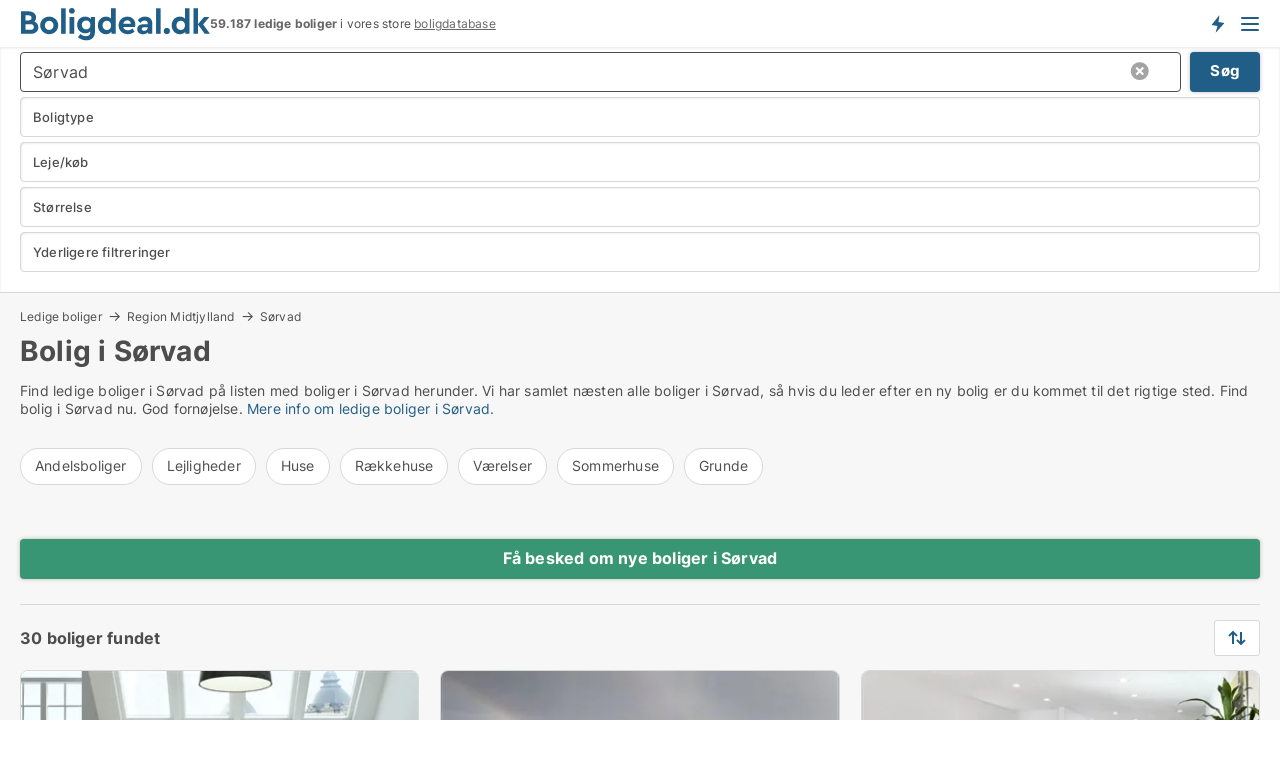

--- FILE ---
content_type: text/html; charset=utf-8
request_url: https://www.boligdeal.dk/ledige-boliger/soervad
body_size: 17152
content:
<!doctype html>
<html lang="da" prefix="og:http://ogp.me/ns#">
<head>
    
<meta charset="UTF-8" />

    <title>Ledig bolig i Sørvad • 30 ledige boliger</title>
        <meta name="description" content="Find bolig i Sørvad hurtigt og nemt ✔ 30 ledige boliger i Sørvad ✔ Alle størrelser og prisklasser ✔" />
        <meta property="fb:app_id" content="215491668919088" />
        <meta property="og:type" content="website" />
        <meta property="og:image" content="https://www.boligdeal.dk/media/maukfk1m/cityimage.png" />
        <meta property="og:image:secure_url" content="https://www.boligdeal.dk/media/maukfk1m/cityimage.png" />
        <meta property="og:image:alt" content="https://www.boligdeal.dk/media/maukfk1m/cityimage.png" />
        <meta property="og:image:width" content="640" />
        <meta property="og:image:height" content="480" />
        <meta property="og:url" content="https://www.boligdeal.dk/ledige-boliger/soervad" />
        <meta property="og:title" content="Ledig bolig i Sørvad • 30 ledige boliger" />
        <meta property="og:description" content="Find bolig i Sørvad hurtigt og nemt ✔ 30 ledige boliger i Sørvad ✔ Alle størrelser og prisklasser ✔" />


<link rel="canonical" href="https://www.boligdeal.dk/ledige-boliger/soervad" />

    <meta name="viewport" content="width=device-width, initial-scale=1, maximum-scale=1" />
    <link rel="shortcut icon" href="/images/favicons/favicon-b.svg" type="image/svg+xml" />

    <link rel="stylesheet" type="text/css" href="/css/Fonts.css?v=qdyVyXTPGujr1_Zx6mSCH3rhyJE" />


<link rel="stylesheet" href="/bundles/css/styles.css?v=b5GubNn9sInwLMGWxwK7NSQ2rXI" />
<link rel="stylesheet" href="/bundles/css/ie.css?v=arvbbbJlr3nYUy4yERXZvdZs-2M" />

    <link rel="stylesheet" type="text/css" href="/css/Print.css?v=bYdEREpUZoZiSfaoFUgZUwvL20s" media="print" />
<script>
    window.dataLayer = window.dataLayer || [];
    function gtag() { dataLayer.push(arguments); }
    gtag('consent', 'default', {
        'ad_user_data': 'denied',
        'ad_personalization': 'denied',
        'ad_storage': 'denied',
        'analytics_storage': 'denied'
    });
    gtag('js', new Date());
    gtag('config', 'G-ZS35GE78DM');
</script>


<script type="application/ld+json">
{
  "@context": "https://schema.org",
  "@type": "FAQPage",
  "mainEntity": [
    {
      "@type": "Question",
      "acceptedAnswer": {
        "@type": "Answer",
        "text": "Du søger online. Platforme viser mulighederne. Ledige boliger i Sørvad kan sorteres efter dine behov."
      },
      "name": "Hvordan finder jeg ledige boliger i Sørvad?"
    },
    {
      "@type": "Question",
      "acceptedAnswer": {
        "@type": "Answer",
        "text": "Overvej dit budget, beliggenhed og størrelse. Ledige boliger i Sørvad kræver omtanke og planlægning."
      },
      "name": "Hvad skal jeg tænke over, når jeg leder efter en bolig i Sørvad?"
    },
    {
      "@type": "Question",
      "acceptedAnswer": {
        "@type": "Answer",
        "text": "Ja, der findes boliger for alle budgetter. Ledige boliger i Sørvad dækker både store og små behov."
      },
      "name": "Er det muligt at finde billige ledige boliger i Sørvad?"
    },
    {
      "@type": "Question",
      "acceptedAnswer": {
        "@type": "Answer",
        "text": "Valget afhænger af dit liv. Ledige boliger i Sørvad inkluderer lejligheder, huse og værelser. Find det, der passer dig bedst."
      },
      "name": "Hvilken boligtype skal jeg vælge i Sørvad?"
    }
  ]
}
</script>
</head>
<body class="new-popup-layout">
    
    

<header id="header">
    <section>
<a href="https://www.boligdeal.dk/" class="logo">
                    <img alt="Lejeboliger og andelsboliger → 50.000+ ledige boliger til leje og salg" title="Lejeboliger og andelsboliger → 50.000+ ledige boliger til leje og salg" src="/media/569269/boligdeal_logo_2017_190x33.svg"  />
                    
                </a>            <div class="post-logo">
                    <ul class="info" id="presentation_info" data-separator="." data-animate="false">
                        <li><span class="show-desktop"><strong>59.187</strong> ledige boliger lige nu på <a class="tos-info" href="javascript:void(0)" popup-content-id="7578" data-anchor="tos_mails" style="text-decoration:underline;"><strong>Danmarks store boligportal</strong></a></span><span class="show-mobile"><strong>59.187 ledige boliger</strong> i vores store <a class="tos-info" href="javascript:void(0)" popup-content-id="7578" data-anchor="tos_mails" style="text-decoration:underline;">boligdatabase</a></span></li>
                    </ul>


            </div>
            <div class="logo-btns">
                <a id="special_product_button" class="special-product-button" onclick="ShowPreAuthPopup('HeaderSpecialButton', 'Popup_FrequencyUserCreation', '', false, '', '');">Få besked om nye boliger!</a>

                <div class="notification-buttons show-mobile">
                    
<a data-action="user-notifications" data-api="UserNotificationPopup" data-type="Default" class="notification-counter" style="display:none;"
   data-text="Nye boliger" data-empty-text="Boliger der passer til din agent">
    <label data-action="label"></label>
    <span class="counter" data-action="counter"></span>
</a>
                </div>


                    <a class="show-menu-button" onclick="ToggleMenu();"></a>
            </div>
        <div id="slide_nav" class="mobile-navi"></div>
    </section>
        <nav>
                <div  data-single-line="">
                    <aside>
<span><a class="show-desktop regular with-nested" onmouseover="this.prevFontColor=this.style.color;this.style.color='#f5870b'" onmouseout="this.style.color=this.prevFontColor" href="https://www.boligdeal.dk/about">Om Boligdeal.dk</a><ul class="nested-links"><li><a class="regular" href="https://www.boligdeal.dk/kontakt">Kontakt os</a></li><li><a class="regular" href="https://www.boligdeal.dk/her-kommer-boligerne-fra">Her kommer boligerne fra</a></li><li><a class="regular" href="https://www.boligdeal.dk/betalingsbruger-fordele-som-boligsoeger">Betalingsbruger fordele</a></li><li><a class="regular" href="https://www.boligdeal.dk/find-fejl-og-faa-beloenning">Belønning for fejl</a></li><li><a class="regular" href="https://www.boligdeal.dk/facebook-communities">Facebook communities</a></li></ul></span><span><a class="regular with-nested" href="https://www.boligdeal.dk/ledige-boliger">Find bolig</a><ul class="nested-links"><li><a class="regular" href="https://www.boligdeal.dk/ledige/lejligheder">Lejlighed</a></li><li><a class="regular" href="https://www.boligdeal.dk/ledige/huse">Hus</a></li><li><a class="regular" href="https://www.boligdeal.dk/ledige/raekkehuse">Rækkehus</a></li><li><a class="regular" href="https://www.boligdeal.dk/ledige/vaerelser">Værelse</a></li><li><a class="regular" href="https://www.boligdeal.dk/ledige/fritidshuse">Fritidshus</a></li><li><a class="regular" href="https://www.boligdeal.dk/ledige/grunde">Grund</a></li><li><a class="regular" href="https://www.boligdeal.dk/andelsboliger">Andelsbolig</a></li></ul></span><span><a class="bold with-nested" onmouseover="this.prevFontColor=this.style.color;this.style.color='#f5870b'" onmouseout="this.style.color=this.prevFontColor" href="/lejeboliger">Find lejebolig</a><ul class="nested-links"><li><a class="regular" href="https://www.boligdeal.dk/lejeboliger/koebenhavn">Lejebolig København</a></li><li><a class="regular" href="https://www.boligdeal.dk/lejeboliger/aalborg"> Lejebolig Aalborg</a></li><li><a class="regular" href="https://www.boligdeal.dk/leje/raekkehuse">Rækkehus til leje</a></li><li><a class="regular" href="https://www.boligdeal.dk/leje/vaerelser">Værelse til leje </a></li></ul></span><span><a class="bold with-nested" onmouseover="this.prevFontColor=this.style.color;this.style.color='#f5870b'" onmouseout="this.style.color=this.prevFontColor" href="/andelsboliger">Find andelsbolig</a><ul class="nested-links two-col"><li><a class="regular" href="https://www.boligdeal.dk/andelsboliger/koebenhavn">Andelsbolig i København</a></li><li><a class="regular" href="https://www.boligdeal.dk/andelsboliger/vesterbro">Andelsbolig Vesterbro</a></li><li><a class="regular" href="https://www.boligdeal.dk/andelsboliger/noerrebro">Andelsbolig Nørrebro</a></li><li><a class="regular" href="https://www.boligdeal.dk/andelsboliger/oesterbro">Andelsbolig på Østerbro</a></li><li><a class="regular" href="https://www.boligdeal.dk/andelsboliger/aarhus">Andelsbolig Århus</a></li><li><a class="regular" href="https://www.boligdeal.dk/andelsboliger/odense">Andelsbolig Odense</a></li><li><a class="regular" href="https://www.boligdeal.dk/andelsboliger/aalborg">Andelsbolig i Aalborg</a></li><li><a class="regular" href="https://www.boligdeal.dk/andelsboliger/naestved">Andelsbolig Næstved</a></li><li><a class="regular" href="https://www.boligdeal.dk/andelsboliger/valby">Andelsbolig Valby</a></li><li><a class="regular" href="https://www.boligdeal.dk/andelsboliger/esbjerg">Andelsbolig Esbjerg</a></li><li><a class="regular" href="https://www.boligdeal.dk/andelsboliger/kolding">Andelsbolig Kolding</a></li><li><a class="regular" href="https://www.boligdeal.dk/andelslejligheder-i-koebenhavn">Andelslejligheder København</a></li><li><a class="regular" href="https://www.boligdeal.dk/andelslejligheder">Andelslejligheder</a></li></ul></span><span><a class="bold with-nested" onmouseover="this.prevFontColor=this.style.color;this.style.color='#f5870b'" onmouseout="this.style.color=this.prevFontColor" href="/udlejning-af-lejeboliger">Find lejer</a><ul class="nested-links"><li><a class="regular" href="https://www.boligdeal.dk/udlejning-af-lejeboliger/lejligheder">Udlejning af lejlighed</a></li><li><a class="regular" href="https://www.boligdeal.dk/udlejning-af-lejeboliger">Udlejning af lejebolig</a></li><li><a class="regular" href="https://www.boligdeal.dk/udlejning-af-lejeboliger/huse">Udlejning af hus</a></li><li><a class="regular" href="https://www.boligdeal.dk/udlejning-af-lejeboliger/vaerelser">Udlejning af værelse</a></li></ul></span><span><a class="regular with-nested" href="https://www.boligdeal.dk/selvsalg">Find køber</a><ul class="nested-links"><li><a class="regular" href="https://www.boligdeal.dk/salg-af-andelsboliger">Salg af andelsbolig</a></li><li><a class="regular" href="https://www.boligdeal.dk/selvsalg">Salg af bolig</a></li></ul></span><span><a class="regular with-nested" onmouseover="this.prevFontColor=this.style.color;this.style.color='#f5870b'" onmouseout="this.style.color=this.prevFontColor" href="https://www.boligdeal.dk/viden-om">Viden om</a><ul class="nested-links"><li><a class="regular" href="https://www.boligdeal.dk/boliger-spoergsmaal-svar">Spørgsmål og svar om boliger</a></li><li><a class="regular" href="https://www.boligdeal.dk/tjek-udlejer-foer-betaling">Tjek udlejer før betaling</a></li><li><a class="regular" href="https://www.boligdeal.dk/blogs">Blog</a></li><li><a class="regular" href="https://www.boligdeal.dk/nyheder">Nyheder</a></li><li><a class="regular" href="https://www.boligdeal.dk/bolig-ordbog">Bolig-ordbog</a></li></ul></span><span><a class="bold with-nested" onmouseover="this.prevFontColor=this.style.color;this.style.color='#f5870b'" onmouseout="this.style.color=this.prevFontColor" href="https://www.boligdeal.dk/bolig-statistik">Bolig-data</a><ul class="nested-links"><li><a class="regular" href="https://www.boligdeal.dk/bolig-statistik/lejeboliger-udvikling">Udviklingen i udbudte lejeboliger</a></li><li><a class="regular" href="https://www.boligdeal.dk/bolig-statistik/nye-lejeboliger-udvikling">Udviklingen i nye udbudte lejeboliger</a></li><li><a class="regular" href="https://www.boligdeal.dk/bolig-statistik/udlejede-boliger-udvikling">Udviklingen i udlejede boliger</a></li><li><a class="regular" href="https://www.boligdeal.dk/bolig-statistik/salgsboliger-udvikling">Udviklingen i udbudte salgsboliger</a></li><li><a class="regular" href="https://www.boligdeal.dk/bolig-statistik/nye-salgsboliger-udvikling">Udviklingen i nye udbudte salgsboliger</a></li><li><a class="regular" href="https://www.boligdeal.dk/bolig-statistik/solgte-boliger-udvikling">Udviklingen i solgte boliger</a></li></ul></span>                        
                    </aside>
                    <aside>
<a class="show-desktop regular" onmouseover="this.prevFontColor=this.style.color;this.style.color='#f5870b'" onmouseout="this.style.color=this.prevFontColor" href="https://www.boligdeal.dk/create-user-profile">Opret</a><a class="show-mobile bold" onmouseover="this.prevFontColor=this.style.color;this.style.color='#f5870b'" onmouseout="this.style.color=this.prevFontColor" href="https://www.boligdeal.dk/create-user-profile">Sign up</a><a class="button orange regular plus" onmouseover="this.prevFontColor=this.style.color;this.style.color='#f5870b'" onmouseout="this.style.color=this.prevFontColor" href="/opret-boligannonce">Opret annonce</a>                                <a class="login show-desktop" href="javascript:ShowLoginPopup()">Log ind</a>
                    </aside>
                </div>
        </nav>
    
</header>


    <main id="layout" class="">
        <div id="container">
            <div id="mainContent">
                


                <div class="content page-content" id="page_data">
                    
                    





<div class="search-results">
    <div class="top-section" data-extra-top-content="1">
<div class="breadcrumb head" id="simple_bread_crumb"><a href="/ledige-boliger" onclick="ClearSearch()" oncontextmenu="ClearSearch()">Ledige boliger</a><a href="/ledige-boliger/region-midtjylland" class="Ledige boliger  i Region Midtjylland" onclick="ClearSearch()" oncontextmenu="ClearSearch()">Region Midtjylland</a><a href="/ledige-boliger/soervad" class="Ledige boliger   i  Sørvad" onclick="ClearSearch()" oncontextmenu="ClearSearch()">Sørvad</a></div><script type="application/ld+json">
    {
      "@context": "https://schema.org",
      "@type": "BreadcrumbList",
      "itemListElement": [{
        "@type": "ListItem",
        "position": 1,
        "name": "Ledige boliger",
        "item": "https://www.boligdeal.dk/ledige-boliger"
      },{
        "@type": "ListItem",
        "position": 2,
        "name": "Region Midtjylland",
        "item": "https://www.boligdeal.dk/ledige-boliger/region-midtjylland"
      },{
        "@type": "ListItem",
        "position": 3,
        "name": "Sørvad",
        "item": "https://www.boligdeal.dk/ledige-boliger/soervad"
      }]
    }
    </script>        <h1 id="searchResultsHeadline">
            Bolig i Sørvad
        </h1>
        <div class="seo-content">
            <p><p>Find ledige boliger i Sørvad på listen med boliger i Sørvad herunder. Vi har samlet næsten alle boliger i Sørvad, så hvis du leder efter en ny bolig er du kommet til det rigtige sted. Find bolig i Sørvad nu. God fornøjelse. <a href="#moreinfo" data-anchor="#moreinfo">Mere info om ledige boliger i Sørvad.</a></p></p>
        </div>




<div class="scrollable-list" data-behavior="ScrollableList">
    <div>
            <a href="/andelsboliger/soervad">Andelsboliger</a>
            <a href="/ledige/lejligheder/soervad">Lejligheder</a>
            <a href="/ledige/huse/soervad">Huse</a>
            <a href="/ledige/raekkehuse/soervad">Rækkehuse</a>
            <a href="/ledige/vaerelser/soervad">Værelser</a>
            <a href="/ledige/sommerhuse/soervad">Sommerhuse</a>
            <a href="/ledige/grunde/soervad">Grunde</a>
    </div>
</div></div>




<div class="side-search-criteria" id="side_crit">
    <div class="wrap">
<form action="/Custom/LeftMenu/Process?selectedDemandType=&selectedDemandTypeUrlKey=ledige-boliger&cityName=soervad&zipCode=&isSearchResultPage=True&nodeId=1940&searchType=FindAds" data-ajax="true" method="POST" data-ajax-mode="after" data-ajax-update="#side_crit" data-ajax-failure="alert('An unexpected error occured. Please contact support@mail.boligdeal.dk');" id="side_crit_form" datavalalert="1">
            <div class="filter ">


                

                    <div class="item  primary">
        <label class="h3" for="side_crit_exp_locationtitle">Hvor søger du?</label>
                        <div class="box huge" data-criteria="LeftMenu_ZipCodes">
                            

<div data-behavior="ZipContainer" id="LeftMenu_ZipCodes" class="zip-control"
     data-duplicate-big-cities="false"
     data-max-items=""
     data-country=""
     data-max-items-message="Du kan højst vælge  postnumre"
     data-no-cities-message="&amp;lt;span class=&amp;quot;show-desktop&amp;quot;&amp;gt;Vælg by/postnummer&amp;lt;/span&amp;gt;&amp;lt;span class=&amp;quot;show-mobile&amp;quot;&amp;gt;Område&amp;lt;/span&amp;gt;"
     data-several-cities-message="[amount] postnumre valgt"
     data-counting-label="true"
     data-allow-regions="true"
     data-country-changes-callback="false"
     data-hide-countries="true"
     data-search-countries="true"
     data-placeholder="Skriv navn på by/område..."
     data-use-search-button="true"
     v-bind:class="{ 'has-values': selected.length > 0 }">
    <input type="text" style="display:none;" ref="value" name="LeftMenu_ZipCodes" value="7550" v-bind:value="valueString"
           data-val="false" data-val-required="" />
    <div class="zip-selector search-text-container">
                <a class="search-button" v-on:click="togglePopup()"></a>
            <input type="text" class="txt placeholder-green search-text-input" v-bind:value="filter" v-on:input="filter=$event.target.value" v-on:focus="onFocus()" v-on:blur="onBlur()" v-on:keydown.enter.prevent="onEnter"
                v-bind:placeholder="placeholder" autocomplete="off" />
            <a class="delete-all" v-show="isDeleteAllShown" v-on:click="removeAll()"></a>
                <a class="button search-text-button" v-on:click="search()">Søg</a>
        <div ref="popup" class="popup-container" v-show="visible" style="display:none;">
            <div ref="items" class="ZipCodeContainer custom-scroll">
                <template v-for="item in cities" v-bind:key="item.Id">
                    <span class="custom-cb"
                          v-bind:title="item.Name" 
                          v-bind:class="{ bold: item.IsRegion && item.ChildIds.length > 0}"
                          v-on:click="toggle(item)">
                        <input type="checkbox" v-bind:value="item.Id" v-bind:checked="isItemSelected(item)" v-if="!item.IsRegion || allowRegions" />
                        <span>{{item.Name}}</span>
                    </span>
                    <fieldset v-if="regionMode && item.IsRegion && item.ChildIds.length > 0 && item.ShowChildItems">
                        <a v-on:click="selectVisible" v-show="isSelectAllInPopupVisible" class="link non-link red">Vælg alle herunder</a>
                        <a v-on:click="removeVisible" v-show="isDeleteAllInPopupVisible" class="link non-link red">Slet valgte</a>
                    </fieldset>
                </template>
            </div>
            <div class="btns" v-show="cities.length > 0">
                <a class="button small full-width" v-on:click="onOk()">OK</a>
            </div>
            <div class="tip" v-show="showPopupTip">Scroll ned for at se flere byer</div>
        </div>
    </div>
</div>
                        </div>
                    </div>
        <div class="item secondary" id="estate_type_label">
        <label class="h3" for="side_crit_exp_litlokaler.text">Hvilken boligtype søges?</label>
            <div class="box large" data-criteria="LeftMenu_LPEstateTypes">
                

<div class="EstateTypeContainer" data-behavior="EstateTypeContainer" data-demand-control="LeftMenu_DemandTypeId" data-label-id="estate_type_label" id="LeftMenu_LPEstateTypes" data-is-lp="true" data-alternative-names="">




<div class="custom-dd" data-custom-dd data-behavior="CustomDropDown" data-max-items=""
     data-default-text="&amp;lt;span class=&amp;quot;show-desktop&amp;quot;&amp;gt;Vælg boligtype...&amp;lt;/span&amp;gt;&amp;lt;span class=&amp;quot;show-mobile&amp;quot;&amp;gt;Boligtype&amp;lt;/span&amp;gt;" data-many-text="%amount% typer valgt" data-selected-items-label-preffix="Boligtype" 
      data-counting-label="true"
     data-hide-checkboxes="false" data-on-change="" data-placeholder="Find typer"
     name="LeftMenu_LPEstateTypes"
     v-bind:class="{ 'has-values': selected.length > 0 }">
        <div class="select-mimic-button" v-bind:disabled="disabled" v-on:click="togglePopup" v-html="labelText" v-bind:class="{ empty: selected.length === 0, several: selected.length > 1 }" v-bind:data-filters-count="selected.length > 1 ? selected.length : null"></div>
    <div class="popup-container --wrap" style="display:none;" v-show="isShown" ref="popup">
        <div class="scroll custom-scroll">
            <div >
                    <div v-show="isItemVisible('1') && isGroupVisible('')">
                        <label class="custom-cb">
                            <input type="checkbox" name="LeftMenu_LPEstateTypes" value="1" data-group="" v-model="selected"
                                   v-bind:disabled="disabled || !isAllowed('1')"  
                                   v-bind:data-disabled="!isItemVisible('1')" />
                            <span v-on:click="if (!isAllowed('1')) showMaxItemsMessage()">Andelsbolig</span>
                        </label>
                    </div>
                    <div v-show="isItemVisible('8') && isGroupVisible('')">
                        <label class="custom-cb">
                            <input type="checkbox" name="LeftMenu_LPEstateTypes" value="8" data-group="" v-model="selected"
                                   v-bind:disabled="disabled || !isAllowed('8')"  
                                   v-bind:data-disabled="!isItemVisible('8')" />
                            <span v-on:click="if (!isAllowed('8')) showMaxItemsMessage()">Grund</span>
                        </label>
                    </div>
                    <div v-show="isItemVisible('3') && isGroupVisible('')">
                        <label class="custom-cb">
                            <input type="checkbox" name="LeftMenu_LPEstateTypes" value="3" data-group="" v-model="selected"
                                   v-bind:disabled="disabled || !isAllowed('3')"  
                                   v-bind:data-disabled="!isItemVisible('3')" />
                            <span v-on:click="if (!isAllowed('3')) showMaxItemsMessage()">Hus</span>
                        </label>
                    </div>
                    <div v-show="isItemVisible('2') && isGroupVisible('')">
                        <label class="custom-cb">
                            <input type="checkbox" name="LeftMenu_LPEstateTypes" value="2" data-group="" v-model="selected"
                                   v-bind:disabled="disabled || !isAllowed('2')"  
                                   v-bind:data-disabled="!isItemVisible('2')" />
                            <span v-on:click="if (!isAllowed('2')) showMaxItemsMessage()">Lejlighed</span>
                        </label>
                    </div>
                    <div v-show="isItemVisible('4') && isGroupVisible('')">
                        <label class="custom-cb">
                            <input type="checkbox" name="LeftMenu_LPEstateTypes" value="4" data-group="" v-model="selected"
                                   v-bind:disabled="disabled || !isAllowed('4')"  
                                   v-bind:data-disabled="!isItemVisible('4')" />
                            <span v-on:click="if (!isAllowed('4')) showMaxItemsMessage()">Rækkehus</span>
                        </label>
                    </div>
                    <div v-show="isItemVisible('5') && isGroupVisible('')">
                        <label class="custom-cb">
                            <input type="checkbox" name="LeftMenu_LPEstateTypes" value="5" data-group="" v-model="selected"
                                   v-bind:disabled="disabled || !isAllowed('5')"  
                                   v-bind:data-disabled="!isItemVisible('5')" />
                            <span v-on:click="if (!isAllowed('5')) showMaxItemsMessage()">Sommerhus</span>
                        </label>
                    </div>
                    <div v-show="isItemVisible('9') && isGroupVisible('')">
                        <label class="custom-cb">
                            <input type="checkbox" name="LeftMenu_LPEstateTypes" value="9" data-group="" v-model="selected"
                                   v-bind:disabled="disabled || !isAllowed('9')"  
                                   v-bind:data-disabled="!isItemVisible('9')" />
                            <span v-on:click="if (!isAllowed('9')) showMaxItemsMessage()">Værelse</span>
                        </label>
                    </div>
            </div>
        </div>
            <div class="btns">
                <a class="button small full-width" v-on:click="closePopup()">OK</a>
            </div>
    </div>
</div></div>
            </div>
        </div>
                        <div class="item secondary">
        <label class="h3" for="side_crit_exp_littype.text">Søger du leje eller salg?</label>
                            <span class="popup-opener" data-behavior="PopupOpener"><span class="show-desktop">Søger du leje eller salg?</span><span class="show-mobile">Leje/køb</span></span>
                            <div>
                                <div class="box" data-criteria="LeftMenu_DemandTypeId">
                                        <div>
                                            <label class="custom-cb">
                                                <input type="radio" name="LeftMenu_DemandTypeId" checked="checked" />
                                                <span>Alle</span>
                                            </label>
                                        </div>
                                        <div>
                                            <label class="custom-cb">
                                                <input type="radio" name="LeftMenu_DemandTypeId" value="1" />
                                                <span>Lejebolig</span>
                                            </label>
                                        </div>
                                        <div>
                                            <label class="custom-cb">
                                                <input type="radio" name="LeftMenu_DemandTypeId" value="9" />
                                                <span>Andelsbolig</span>
                                            </label>
                                        </div>
                                        <div>
                                            <label class="custom-cb">
                                                <input type="radio" name="LeftMenu_DemandTypeId" value="2" />
                                                <span>Ejerbolig</span>
                                            </label>
                                        </div>
                                </div>
                            </div>
                        </div>


                    <div class="item secondary">
        <label class="h3" for="side_crit_exp_litsize.text">Hvilken størrelse søges?</label>
                        <span class="popup-opener" data-behavior="PopupOpener"><span class="show-desktop">Hvilken størrelse søges?</span><span class="show-mobile">Størrelse</span></span>
                        <div class="box" data-criteria="LeftMenu_Area" data-preffix="Størrelse">
                            

<div data-behavior="SpanBox" class="span-box slider"
       data-sp-decimal=","
       data-sp-thousand="."
       data-perc-deviation="0"
       data-disable-autofill=""
       data-disable-formatting="false" name="LeftMenu_Area">
        <div class="holder" data-slider data-max="500" data-postfix="&lt;span&gt;m&lt;sup&gt;2&lt;/sup&gt;&lt;/span&gt;" data-step="1">
            <input ref="fieldTo" data-from type="text" name="LeftMenu_AreaFrom" v-bind:value="resultMin" />
            <input ref="fieldFrom" data-to type="text" name="LeftMenu_AreaTo" v-bind:value="resultMax" />

            <input type="range" min="0" max="500" step="1" v-model="value1" />
            <input type="range" min="0" max="500" step="1" v-model="value2" />
            <div class="line">
                <span v-bind:style="{ width: rangeWidth + '%', marginLeft: rangeOffset + '%' }"></span>
            </div>
            <div class="tips">
                <div>
                    <span ref="inputMin" contenteditable="true" v-html="inputMin" v-on:blur="onMinInput" v-on:focus="onMinFocus" v-on:keydown.enter="onKeypressEnter" :class="{ 'editable': true }"></span>
                    <span v-html="postfix"></span>
                </div>
                <div>
                    <span ref="inputMax" contenteditable="true" v-html="inputMax" v-on:blur="onMaxInput" v-on:focus="onMaxFocus" v-on:keydown.enter="onKeypressEnter" :class="{ 'editable': true }"></span>
                    <span v-html="postfix"></span>
                </div>
            </div>
        </div>
</div>
                        </div>
                    </div>


                        <div class="item secondary">
<span class="popup-opener" data-behavior="PopupOpener"><span class="show-desktop">Yderligere filtreringer</span><span class="show-mobile">Yderligere filtreringer</span></span>                            <div>
                                    <div class="box" id="crit_rental_period" data-criteria="LeftMenu_RentalPeriodIds" data-demands="1">
                                        <strong>Lejeperiode</strong>
                                            <div class="chBox chList">
                                                <input type="checkbox" name="LeftMenu_RentalPeriodIds" value="1" class="custom" id="crit_rp_ShortTerm" checked="checked" /><label for="crit_rp_ShortTerm">Under et år</label>
                                            </div>
                                            <div class="chBox chList">
                                                <input type="checkbox" name="LeftMenu_RentalPeriodIds" value="2" class="custom" id="crit_rp_LongTerm" checked="checked" /><label for="crit_rp_LongTerm">1-3 år</label>
                                            </div>
                                            <div class="chBox chList">
                                                <input type="checkbox" name="LeftMenu_RentalPeriodIds" value="3" class="custom" id="crit_rp_UnlimitedTerm" checked="checked" /><label for="crit_rp_UnlimitedTerm">Tidsubegrænset</label>
                                            </div>
                                    </div>
                                    <div class="box" id="crit_swap" data-criteria="LeftMenu_IncludeSwap" data-demands="1,9">
                                        <div class="chBox chList no-padding">
                                            <input type="checkbox" name="LeftMenu_IncludeSwap" id="crit_sw" value="true" checked="checked" class="custom" data-default-checked /><label for="crit_sw">Vis bytteboliger</label>
                                        </div>
                                    </div>

            <div class="box" id="crit_rent_price" data-criteria="LeftMenu_RentPrice" data-demands="1"
                 data-preffix="Pris" data-suffix="om måned">
                <strong>Leje per måned</strong>
                <div>
                    

<div data-behavior="SpanBox" class="span-box slider"
       data-sp-decimal=","
       data-sp-thousand="."
       data-perc-deviation="0"
       data-disable-autofill=""
       data-disable-formatting="false" name="LeftMenu_RentPrice">
        <div class="holder" data-slider data-max="100000" data-postfix="&lt;span&gt;DKK&lt;/span&gt;" data-step="1000">
            <input ref="fieldTo" data-from type="text" name="LeftMenu_RentPriceFrom" v-bind:value="resultMin" />
            <input ref="fieldFrom" data-to type="text" name="LeftMenu_RentPriceTo" v-bind:value="resultMax" />

            <input type="range" min="0" max="100000" step="1000" v-model="value1" />
            <input type="range" min="0" max="100000" step="1000" v-model="value2" />
            <div class="line">
                <span v-bind:style="{ width: rangeWidth + '%', marginLeft: rangeOffset + '%' }"></span>
            </div>
            <div class="tips">
                <div>
                    <span ref="inputMin" contenteditable="true" v-html="inputMin" v-on:blur="onMinInput" v-on:focus="onMinFocus" v-on:keydown.enter="onKeypressEnter" :class="{ 'editable': true }"></span>
                    <span v-html="postfix"></span>
                </div>
                <div>
                    <span ref="inputMax" contenteditable="true" v-html="inputMax" v-on:blur="onMaxInput" v-on:focus="onMaxFocus" v-on:keydown.enter="onKeypressEnter" :class="{ 'editable': true }"></span>
                    <span v-html="postfix"></span>
                </div>
            </div>
        </div>
</div>
                </div>
            </div>
            <div class="box" id="crit_buy_price" data-criteria="LeftMenu_SalePrice" data-demands="2,9"
                 data-preffix="Pris">
                <strong>Salgspris</strong>
                <div>
                    

<div data-behavior="SpanBox" class="span-box slider"
       data-sp-decimal=","
       data-sp-thousand="."
       data-perc-deviation="0"
       data-disable-autofill=""
       data-disable-formatting="false" name="LeftMenu_SalePrice">
        <div class="holder" data-slider data-max="10000000" data-postfix="&lt;span&gt;DKK&lt;/span&gt;" data-step="100000">
            <input ref="fieldTo" data-from type="text" name="LeftMenu_SalePriceFrom" v-bind:value="resultMin" />
            <input ref="fieldFrom" data-to type="text" name="LeftMenu_SalePriceTo" v-bind:value="resultMax" />

            <input type="range" min="0" max="10000000" step="100000" v-model="value1" />
            <input type="range" min="0" max="10000000" step="100000" v-model="value2" />
            <div class="line">
                <span v-bind:style="{ width: rangeWidth + '%', marginLeft: rangeOffset + '%' }"></span>
            </div>
            <div class="tips">
                <div>
                    <span ref="inputMin" contenteditable="true" v-html="inputMin" v-on:blur="onMinInput" v-on:focus="onMinFocus" v-on:keydown.enter="onKeypressEnter" :class="{ 'editable': true }"></span>
                    <span v-html="postfix"></span>
                </div>
                <div>
                    <span ref="inputMax" contenteditable="true" v-html="inputMax" v-on:blur="onMaxInput" v-on:focus="onMaxFocus" v-on:keydown.enter="onKeypressEnter" :class="{ 'editable': true }"></span>
                    <span v-html="postfix"></span>
                </div>
            </div>
        </div>
</div>
                </div>
            </div>
                            </div>
                        </div>





            </div>
            <input id="btnCriteriaUpdated" type="submit" style="display:none;" name="CriteriaUpdated" />
            <input id="btnMoreLocations" type="submit" style="display:none;" name="MoreLocations" />
                <div class="static-filter-buttons show-criteria">
                    <a class="button medium" href="javascript:LeftMenu_ShowSecondaryCriteria()"><span class="text-show">Filtrer søgning</span><span class="text-hide">Søg</span></a>


    <div class="sorting-box" data-sorting-control style="visibility:hidden;" v-bind:style="{ visibility: initialized ? 'visible' : 'hidden' }" data-init-value="default_asc">
        <label v-show="isDefault" style="display: none;">Sorter søgeresultat</label>
        <span v-show="!isDefault" style="display: none;"></span>
        <label v-show="!isDefault" style="display: none;">{{label}}</label>
        <select ref="select" data-field="srt_field" data-dir="srt_dir" v-model="selected">
                <option value="default_asc">Nulstil</option>
                <option value="size_asc">Størrelse (mindste først)</option>
                <option value="size_desc">Størrelse (største først)</option>
                <option value="price_asc">Pris (laveste først)</option>
                <option value="price_desc">Pris (højeste først)</option>
        </select>
    </div>
                </div>
</form>

    </div>
</div>

    <div class="wrap">
        


<style type="text/css">
    .image-watermark.--missing > span {
    font-weight: bold !important;
color:rgba(76, 120, 191) !important;
}
@media only screen and (max-width: 999px) {
    .image-watermark.--missing > span {
        font-weight: bold !important;
color:rgba(208, 230, 247,1) !important;
    }
}
    .image-watermark.--street > span {
    font-weight: bold !important;
color:rgba(208, 230, 247,1) !important;
}
@media only screen and (max-width: 999px) {
    .image-watermark.--street > span {
        font-weight: bold !important;
color:rgba(208, 230, 247,1) !important;
    }
}
</style>


    <script>
        var AdsList_CustomRoutes = {
        listMode: 'Search',
        tableHeader: '',
        isMapRendered: false,
        isMapShown: false,
        pageIndex: null
        }
    </script>
        <div id="ads_list" class="ads-list-wrapper regular-list grid">




                    <div class="search-results-controls " id="adsListSearchResultControl">
<div class="show-mobile button-space"><a class="button big full-width green " href="javascript:ShowPreAuthPopup(`HeaderSpecialButton`,``,``,false,``,``);">Få besked om nye boliger i Sørvad</a></div>
<span class="total-label">30 boliger fundet</span>                    <div class="right-container">
                        <div class="show-desktop"><a class="button medium green " href="javascript:ShowPreAuthPopup(`HeaderSpecialButton`,``,``,false,``,``);">Få besked om nye boliger i Sørvad</a></div>

    <div class="sorting-box" data-sorting-control style="visibility:hidden;" v-bind:style="{ visibility: initialized ? 'visible' : 'hidden' }" data-init-value="default_asc">
        <label v-show="isDefault" style="display: none;">Sorter søgeresultat</label>
        <span v-show="!isDefault" style="display: none;"></span>
        <label v-show="!isDefault" style="display: none;">{{label}}</label>
        <select ref="select" data-field="srt_field" data-dir="srt_dir" v-model="selected">
                <option value="default_asc">Nulstil</option>
                <option value="size_asc">Størrelse (mindste først)</option>
                <option value="size_desc">Størrelse (største først)</option>
                <option value="price_asc">Pris (laveste først)</option>
                <option value="price_desc">Pris (højeste først)</option>
        </select>
    </div>
                    </div>
                </div>

            
            
            <div id="scroll_target"></div>
                <ul class="table-ads col-3">

                        <li class="">
                            <div  onclick="Redirect('/leje/lejligheder/soervad/3156873', false)">
                                    <h4 class="line-clamp line-2">
                                        <a href="/leje/lejligheder/soervad/3156873" target="_self" title="Lejlighed til leje i 7550 Sørvad">Lejlighed til leje i 7550 Sørvad</a>
                                    </h4>

                                    <div class="image">
                                            <a onclick="Redirect(&#x27;/leje/lejligheder/soervad/3156873&#x27;, false)" data-no-propagation>
        <div class="main-img">
            <img src="/StaticFiles/media/569311/Cache/villa_411.webp" alt="Lejligheder til leje i Sørvad - Denne bolig har intet billede" title="Lejligheder til leje i Sørvad - Denne bolig har intet billede" loading="lazy" />
<div class="image-watermark --missing"><span data-nosnippet="true">Modelfoto</span></div>            
        </div>
                                            </a>

                                    </div>




<div class="wrap">




                                    <div class="text-data" >
                                            <a href="/leje/lejligheder/soervad/3156873" data-no-propagation target="_self" title="Lejlighed til leje i 7550 Sørvad">Lejlighed til leje i 7550 Sørvad</a>
                                    </div>

                                        <div class="bottom"> 
                                            <div class="list-facts">
                                                <ul>
                                                        <li>
                                                            <label>Leje:</label>
        <span>8.303 kr.</span>
                                                        </li>
                                                </ul>
                                            </div>
                                        </div>
                                            <div class="footer" data-footer="3156873">
                                                    <a class="button medium full-width show-desktop" data-buy-ad-button="3156873" onclick="ProcessAdRequest(3156873)" data-no-propagation>Få mere info</a>
                                            </div>

</div>                            </div>
                        </li>                    
                        <li class="">
                            <div  onclick="Redirect('/salg/grunde/soervad/3065368', false)">
                                    <h4 class="line-clamp line-2">
                                        <a href="/salg/grunde/soervad/3065368" target="_self" title="1715 m2 grund til salg i 7550 Sørvad">1715 m2 grund til salg i 7550 Sørvad</a>
                                    </h4>

                                    <div class="image">
                                            <a onclick="Redirect(&#x27;/salg/grunde/soervad/3065368&#x27;, false)" data-no-propagation>
        <div class="main-img">
            <img src="/StaticFiles/media/432180/Cache/tomt_411.webp" alt="Grunde til salg i Sørvad - Denne bolig har intet billede" title="Grunde til salg i Sørvad - Denne bolig har intet billede" loading="lazy" />
<div class="image-watermark --missing"><span data-nosnippet="true">Modelfoto</span></div>            
        </div>
                                            </a>

                                    </div>




<div class="wrap">




                                    <div class="text-data" >
                                            <a href="/salg/grunde/soervad/3065368" data-no-propagation target="_self" title="Grund til salg i 7550 Sørvad">Grund til salg i 7550 Sørvad</a>
                                    </div>

                                        <div class="bottom"> 
                                            <div class="list-facts">
                                                <ul>
                                                        <li>
                                                            <label>Pris: </label>
        <span>399.000 kr.</span>
                                                        </li>
                                                </ul>
                                            </div>
                                        </div>
                                            <div class="footer" data-footer="3065368">
                                                    <a class="button medium full-width show-desktop" data-buy-ad-button="3065368" onclick="ProcessAdRequest(3065368)" data-no-propagation>Få mere info</a>
                                            </div>

</div>                            </div>
                        </li>                    
                        <li class="">
                            <div  onclick="Redirect('/salg/huse/soervad/3252739', false)">
                                    <h4 class="line-clamp line-2">
                                        <a href="/salg/huse/soervad/3252739" target="_self" title="148 m2 hus til salg i 7550 Sørvad">148 m2 hus til salg i 7550 Sørvad</a>
                                    </h4>

                                    <div class="image">
                                            <a onclick="Redirect(&#x27;/salg/huse/soervad/3252739&#x27;, false)" data-no-propagation>
        <div class="main-img">
            <img src="/StaticFiles/media/569249/Cache/lejlilghed_411.webp" alt="Huse til salg i Sørvad - Denne bolig har intet billede" title="Huse til salg i Sørvad - Denne bolig har intet billede" loading="lazy" />
<div class="image-watermark --missing"><span data-nosnippet="true">Modelfoto</span></div>            
        </div>
                                            </a>

                                    </div>




<div class="wrap">




                                    <div class="text-data" >
                                            <a href="/salg/huse/soervad/3252739" data-no-propagation target="_self" title="Hus til salg i 7550 Sørvad">Hus til salg i 7550 Sørvad</a>
                                    </div>

                                        <div class="bottom"> 
                                            <div class="list-facts">
                                                <ul>
                                                        <li>
                                                            <label>Pris: </label>
        <span>995.000 kr.</span>
                                                        </li>
                                                        <li>
                                                            <label>Antal værelser:</label>
        <span>4 </span>
                                                        </li>
                                                </ul>
                                            </div>
                                        </div>
                                            <div class="footer" data-footer="3252739">
                                                    <a class="button medium full-width show-desktop" data-buy-ad-button="3252739" onclick="ProcessAdRequest(3252739)" data-no-propagation>Få mere info</a>
                                            </div>

</div>                            </div>
                        </li>                    
                        <li class="">
                            <div  onclick="Redirect('/salg/huse/soervad/3240621', false)">
                                    <h4 class="line-clamp line-2">
                                        <a href="/salg/huse/soervad/3240621" target="_self" title="137 m2 hus til salg i 7550 Sørvad">137 m2 hus til salg i 7550 Sørvad</a>
                                    </h4>

                                    <div class="image">
                                            <a onclick="Redirect(&#x27;/salg/huse/soervad/3240621&#x27;, false)" data-no-propagation>
        <div class="main-img">
            <img src="/StaticFiles/media/569249/Cache/lejlilghed_411.webp" alt="Huse til salg i Sørvad - Denne bolig har intet billede" title="Huse til salg i Sørvad - Denne bolig har intet billede" loading="lazy" />
<div class="image-watermark --missing"><span data-nosnippet="true">Modelfoto</span></div>            
        </div>
                                            </a>

                                    </div>




<div class="wrap">




                                    <div class="text-data" >
                                            <a href="/salg/huse/soervad/3240621" data-no-propagation target="_self" title="Hus til salg i 7550 Sørvad">Hus til salg i 7550 Sørvad</a>
                                    </div>

                                        <div class="bottom"> 
                                            <div class="list-facts">
                                                <ul>
                                                        <li>
                                                            <label>Pris: </label>
        <span>1.299.000 kr.</span>
                                                        </li>
                                                        <li>
                                                            <label>Antal værelser:</label>
        <span>4 </span>
                                                        </li>
                                                </ul>
                                            </div>
                                        </div>
                                            <div class="footer" data-footer="3240621">
                                                    <a class="button medium full-width show-desktop" data-buy-ad-button="3240621" onclick="ProcessAdRequest(3240621)" data-no-propagation>Få mere info</a>
                                            </div>

</div>                            </div>
                        </li>                    
                        <li class="">
                            <div  onclick="Redirect('/salg/huse/soervad/3239291', false)">
                                    <h4 class="line-clamp line-2">
                                        <a href="/salg/huse/soervad/3239291" target="_self" title="109 m2 hus til salg i 7550 Sørvad">109 m2 hus til salg i 7550 Sørvad</a>
                                    </h4>

                                    <div class="image">
                                            <a onclick="Redirect(&#x27;/salg/huse/soervad/3239291&#x27;, false)" data-no-propagation>
        <div class="main-img">
            <img src="/StaticFiles/media/569249/Cache/lejlilghed_411.webp" alt="Huse til salg i Sørvad - Denne bolig har intet billede" title="Huse til salg i Sørvad - Denne bolig har intet billede" loading="lazy" />
<div class="image-watermark --missing"><span data-nosnippet="true">Modelfoto</span></div>            
        </div>
                                            </a>

                                    </div>




<div class="wrap">




                                    <div class="text-data" >
                                            <a href="/salg/huse/soervad/3239291" data-no-propagation target="_self" title="Hus til salg i 7550 Sørvad">Hus til salg i 7550 Sørvad</a>
                                    </div>

                                        <div class="bottom"> 
                                            <div class="list-facts">
                                                <ul>
                                                        <li>
                                                            <label>Pris: </label>
        <span>595.000 kr.</span>
                                                        </li>
                                                        <li>
                                                            <label>Antal værelser:</label>
        <span>6 </span>
                                                        </li>
                                                </ul>
                                            </div>
                                        </div>
                                            <div class="footer" data-footer="3239291">
                                                    <a class="button medium full-width show-desktop" data-buy-ad-button="3239291" onclick="ProcessAdRequest(3239291)" data-no-propagation>Få mere info</a>
                                            </div>

</div>                            </div>
                        </li>                    
                        <li class="">
                            <div  onclick="Redirect('/salg/huse/soervad/3240001', false)">
                                    <h4 class="line-clamp line-2">
                                        <a href="/salg/huse/soervad/3240001" target="_self" title="108 m2 hus til salg i 7550 Sørvad">108 m2 hus til salg i 7550 Sørvad</a>
                                    </h4>

                                    <div class="image">
                                            <a onclick="Redirect(&#x27;/salg/huse/soervad/3240001&#x27;, false)" data-no-propagation>
        <div class="main-img">
            <img src="/StaticFiles/media/569249/Cache/lejlilghed_411.webp" alt="Huse til salg i Sørvad - Denne bolig har intet billede" title="Huse til salg i Sørvad - Denne bolig har intet billede" loading="lazy" />
<div class="image-watermark --missing"><span data-nosnippet="true">Modelfoto</span></div>            
        </div>
                                            </a>

                                    </div>




<div class="wrap">




                                    <div class="text-data" >
                                            <a href="/salg/huse/soervad/3240001" data-no-propagation target="_self" title="Hus til salg i 7550 Sørvad">Hus til salg i 7550 Sørvad</a>
                                    </div>

                                        <div class="bottom"> 
                                            <div class="list-facts">
                                                <ul>
                                                        <li>
                                                            <label>Pris: </label>
        <span>674.000 kr.</span>
                                                        </li>
                                                        <li>
                                                            <label>Antal værelser:</label>
        <span>4 </span>
                                                        </li>
                                                </ul>
                                            </div>
                                        </div>
                                            <div class="footer" data-footer="3240001">
                                                    <a class="button medium full-width show-desktop" data-buy-ad-button="3240001" onclick="ProcessAdRequest(3240001)" data-no-propagation>Få mere info</a>
                                            </div>

</div>                            </div>
                        </li>                    
                        <li class="">
                            <div  onclick="Redirect('/salg/huse/soervad/3242159', false)">
                                    <h4 class="line-clamp line-2">
                                        <a href="/salg/huse/soervad/3242159" target="_self" title="255 m2 hus til salg i 7550 Sørvad">255 m2 hus til salg i 7550 Sørvad</a>
                                    </h4>

                                    <div class="image">
                                            <a onclick="Redirect(&#x27;/salg/huse/soervad/3242159&#x27;, false)" data-no-propagation>
        <div class="main-img">
            <img src="/StaticFiles/media/569249/Cache/lejlilghed_411.webp" alt="Huse til salg i Sørvad - Denne bolig har intet billede" title="Huse til salg i Sørvad - Denne bolig har intet billede" loading="lazy" />
<div class="image-watermark --missing"><span data-nosnippet="true">Modelfoto</span></div>            
        </div>
                                            </a>

                                    </div>




<div class="wrap">




                                    <div class="text-data" >
                                            <a href="/salg/huse/soervad/3242159" data-no-propagation target="_self" title="Hus til salg i 7550 Sørvad">Hus til salg i 7550 Sørvad</a>
                                    </div>

                                        <div class="bottom"> 
                                            <div class="list-facts">
                                                <ul>
                                                        <li>
                                                            <label>Pris: </label>
        <span>1.350.000 kr.</span>
                                                        </li>
                                                        <li>
                                                            <label>Antal værelser:</label>
        <span>9 </span>
                                                        </li>
                                                </ul>
                                            </div>
                                        </div>
                                            <div class="footer" data-footer="3242159">
                                                    <a class="button medium full-width show-desktop" data-buy-ad-button="3242159" onclick="ProcessAdRequest(3242159)" data-no-propagation>Få mere info</a>
                                            </div>

</div>                            </div>
                        </li>                    
                        <li class="">
                            <div  onclick="Redirect('/salg/huse/soervad/3240282', false)">
                                    <h4 class="line-clamp line-2">
                                        <a href="/salg/huse/soervad/3240282" target="_self" title="145 m2 hus til salg i 7550 Sørvad">145 m2 hus til salg i 7550 Sørvad</a>
                                    </h4>

                                    <div class="image">
                                            <a onclick="Redirect(&#x27;/salg/huse/soervad/3240282&#x27;, false)" data-no-propagation>
        <div class="main-img">
            <img src="/StaticFiles/media/569249/Cache/lejlilghed_411.webp" alt="Huse til salg i Sørvad - Denne bolig har intet billede" title="Huse til salg i Sørvad - Denne bolig har intet billede" loading="lazy" />
<div class="image-watermark --missing"><span data-nosnippet="true">Modelfoto</span></div>            
        </div>
                                            </a>

                                    </div>




<div class="wrap">




                                    <div class="text-data" >
                                            <a href="/salg/huse/soervad/3240282" data-no-propagation target="_self" title="Hus til salg i 7550 Sørvad">Hus til salg i 7550 Sørvad</a>
                                    </div>

                                        <div class="bottom"> 
                                            <div class="list-facts">
                                                <ul>
                                                        <li>
                                                            <label>Pris: </label>
        <span>1.299.000 kr.</span>
                                                        </li>
                                                        <li>
                                                            <label>Antal værelser:</label>
        <span>5 </span>
                                                        </li>
                                                </ul>
                                            </div>
                                        </div>
                                            <div class="footer" data-footer="3240282">
                                                    <a class="button medium full-width show-desktop" data-buy-ad-button="3240282" onclick="ProcessAdRequest(3240282)" data-no-propagation>Få mere info</a>
                                            </div>

</div>                            </div>
                        </li>                    
                        <li class="">
                            <div  onclick="Redirect('/salg/huse/soervad/3240312', false)">
                                    <h4 class="line-clamp line-2">
                                        <a href="/salg/huse/soervad/3240312" target="_self" title="156 m2 hus til salg i 7550 Sørvad">156 m2 hus til salg i 7550 Sørvad</a>
                                    </h4>

                                    <div class="image">
                                            <a onclick="Redirect(&#x27;/salg/huse/soervad/3240312&#x27;, false)" data-no-propagation>
        <div class="main-img">
            <img src="/StaticFiles/media/569249/Cache/lejlilghed_411.webp" alt="Huse til salg i Sørvad - Denne bolig har intet billede" title="Huse til salg i Sørvad - Denne bolig har intet billede" loading="lazy" />
<div class="image-watermark --missing"><span data-nosnippet="true">Modelfoto</span></div>            
        </div>
                                            </a>

                                    </div>




<div class="wrap">




                                    <div class="text-data" >
                                            <a href="/salg/huse/soervad/3240312" data-no-propagation target="_self" title="Hus til salg i 7550 Sørvad">Hus til salg i 7550 Sørvad</a>
                                    </div>

                                        <div class="bottom"> 
                                            <div class="list-facts">
                                                <ul>
                                                        <li>
                                                            <label>Pris: </label>
        <span>1.595.000 kr.</span>
                                                        </li>
                                                        <li>
                                                            <label>Antal værelser:</label>
        <span>4 </span>
                                                        </li>
                                                </ul>
                                            </div>
                                        </div>
                                            <div class="footer" data-footer="3240312">
                                                    <a class="button medium full-width show-desktop" data-buy-ad-button="3240312" onclick="ProcessAdRequest(3240312)" data-no-propagation>Få mere info</a>
                                            </div>

</div>                            </div>
                        </li>                    
                        <li class="">
                            <div  onclick="Redirect('/salg/huse/soervad/3241918', false)">
                                    <h4 class="line-clamp line-2">
                                        <a href="/salg/huse/soervad/3241918" target="_self" title="302 m2 hus til salg i 7550 Sørvad">302 m2 hus til salg i 7550 Sørvad</a>
                                    </h4>

                                    <div class="image">
                                            <a onclick="Redirect(&#x27;/salg/huse/soervad/3241918&#x27;, false)" data-no-propagation>
        <div class="main-img">
            <img src="/StaticFiles/media/569249/Cache/lejlilghed_411.webp" alt="Huse til salg i Sørvad - Denne bolig har intet billede" title="Huse til salg i Sørvad - Denne bolig har intet billede" loading="lazy" />
<div class="image-watermark --missing"><span data-nosnippet="true">Modelfoto</span></div>            
        </div>
                                            </a>

                                    </div>




<div class="wrap">




                                    <div class="text-data" >
                                            <a href="/salg/huse/soervad/3241918" data-no-propagation target="_self" title="Hus til salg i 7550 Sørvad">Hus til salg i 7550 Sørvad</a>
                                    </div>

                                        <div class="bottom"> 
                                            <div class="list-facts">
                                                <ul>
                                                        <li>
                                                            <label>Pris: </label>
        <span>4.495.000 kr.</span>
                                                        </li>
                                                        <li>
                                                            <label>Antal værelser:</label>
        <span>6 </span>
                                                        </li>
                                                </ul>
                                            </div>
                                        </div>
                                            <div class="footer" data-footer="3241918">
                                                    <a class="button medium full-width show-desktop" data-buy-ad-button="3241918" onclick="ProcessAdRequest(3241918)" data-no-propagation>Få mere info</a>
                                            </div>

</div>                            </div>
                        </li>                    
                        <li class="">
                            <div  onclick="Redirect('/salg/huse/soervad/3241709', false)">
                                    <h4 class="line-clamp line-2">
                                        <a href="/salg/huse/soervad/3241709" target="_self" title="204 m2 hus til salg i 7550 Sørvad">204 m2 hus til salg i 7550 Sørvad</a>
                                    </h4>

                                    <div class="image">
                                            <a onclick="Redirect(&#x27;/salg/huse/soervad/3241709&#x27;, false)" data-no-propagation>
        <div class="main-img">
            <img src="/StaticFiles/media/569249/Cache/lejlilghed_411.webp" alt="Huse til salg i Sørvad - Denne bolig har intet billede" title="Huse til salg i Sørvad - Denne bolig har intet billede" loading="lazy" />
<div class="image-watermark --missing"><span data-nosnippet="true">Modelfoto</span></div>            
        </div>
                                            </a>

                                    </div>




<div class="wrap">




                                    <div class="text-data" >
                                            <a href="/salg/huse/soervad/3241709" data-no-propagation target="_self" title="Hus til salg i 7550 Sørvad">Hus til salg i 7550 Sørvad</a>
                                    </div>

                                        <div class="bottom"> 
                                            <div class="list-facts">
                                                <ul>
                                                        <li>
                                                            <label>Pris: </label>
        <span>1.145.000 kr.</span>
                                                        </li>
                                                        <li>
                                                            <label>Antal værelser:</label>
        <span>8 </span>
                                                        </li>
                                                </ul>
                                            </div>
                                        </div>
                                            <div class="footer" data-footer="3241709">
                                                    <a class="button medium full-width show-desktop" data-buy-ad-button="3241709" onclick="ProcessAdRequest(3241709)" data-no-propagation>Få mere info</a>
                                            </div>

</div>                            </div>
                        </li>                    
                        <li class="">
                            <div  onclick="Redirect('/salg/huse/soervad/3240357', false)">
                                    <h4 class="line-clamp line-2">
                                        <a href="/salg/huse/soervad/3240357" target="_self" title="145 m2 hus til salg i 7550 Sørvad">145 m2 hus til salg i 7550 Sørvad</a>
                                    </h4>

                                    <div class="image">
                                            <a onclick="Redirect(&#x27;/salg/huse/soervad/3240357&#x27;, false)" data-no-propagation>
        <div class="main-img">
            <img src="/StaticFiles/media/569249/Cache/lejlilghed_411.webp" alt="Huse til salg i Sørvad - Denne bolig har intet billede" title="Huse til salg i Sørvad - Denne bolig har intet billede" loading="lazy" />
<div class="image-watermark --missing"><span data-nosnippet="true">Modelfoto</span></div>            
        </div>
                                            </a>

                                    </div>




<div class="wrap">




                                    <div class="text-data" >
                                            <a href="/salg/huse/soervad/3240357" data-no-propagation target="_self" title="Hus til salg i 7550 Sørvad">Hus til salg i 7550 Sørvad</a>
                                    </div>

                                        <div class="bottom"> 
                                            <div class="list-facts">
                                                <ul>
                                                        <li>
                                                            <label>Pris: </label>
        <span>1.199.000 kr.</span>
                                                        </li>
                                                        <li>
                                                            <label>Antal værelser:</label>
        <span>5 </span>
                                                        </li>
                                                </ul>
                                            </div>
                                        </div>
                                            <div class="footer" data-footer="3240357">
                                                    <a class="button medium full-width show-desktop" data-buy-ad-button="3240357" onclick="ProcessAdRequest(3240357)" data-no-propagation>Få mere info</a>
                                            </div>

</div>                            </div>
                        </li>                    
                        <li class="">
                            <div  onclick="Redirect('/salg/huse/soervad/3241064', false)">
                                    <h4 class="line-clamp line-2">
                                        <a href="/salg/huse/soervad/3241064" target="_self" title="182 m2 hus til salg i 7550 Sørvad">182 m2 hus til salg i 7550 Sørvad</a>
                                    </h4>

                                    <div class="image">
                                            <a onclick="Redirect(&#x27;/salg/huse/soervad/3241064&#x27;, false)" data-no-propagation>
        <div class="main-img">
            <img src="/StaticFiles/media/569249/Cache/lejlilghed_411.webp" alt="Huse til salg i Sørvad - Denne bolig har intet billede" title="Huse til salg i Sørvad - Denne bolig har intet billede" loading="lazy" />
<div class="image-watermark --missing"><span data-nosnippet="true">Modelfoto</span></div>            
        </div>
                                            </a>

                                    </div>




<div class="wrap">




                                    <div class="text-data" >
                                            <a href="/salg/huse/soervad/3241064" data-no-propagation target="_self" title="Hus til salg i 7550 Sørvad">Hus til salg i 7550 Sørvad</a>
                                    </div>

                                        <div class="bottom"> 
                                            <div class="list-facts">
                                                <ul>
                                                        <li>
                                                            <label>Pris: </label>
        <span>1.445.000 kr.</span>
                                                        </li>
                                                        <li>
                                                            <label>Antal værelser:</label>
        <span>5 </span>
                                                        </li>
                                                </ul>
                                            </div>
                                        </div>
                                            <div class="footer" data-footer="3241064">
                                                    <a class="button medium full-width show-desktop" data-buy-ad-button="3241064" onclick="ProcessAdRequest(3241064)" data-no-propagation>Få mere info</a>
                                            </div>

</div>                            </div>
                        </li>                    
                        <li class="">
                            <div  onclick="Redirect('/salg/huse/soervad/3240735', false)">
                                    <h4 class="line-clamp line-2">
                                        <a href="/salg/huse/soervad/3240735" target="_self" title="144 m2 hus til salg i 7550 Sørvad">144 m2 hus til salg i 7550 Sørvad</a>
                                    </h4>

                                    <div class="image">
                                            <a onclick="Redirect(&#x27;/salg/huse/soervad/3240735&#x27;, false)" data-no-propagation>
        <div class="main-img">
            <img src="/StaticFiles/media/569249/Cache/lejlilghed_411.webp" alt="Huse til salg i Sørvad - Denne bolig har intet billede" title="Huse til salg i Sørvad - Denne bolig har intet billede" loading="lazy" />
<div class="image-watermark --missing"><span data-nosnippet="true">Modelfoto</span></div>            
        </div>
                                            </a>

                                    </div>




<div class="wrap">




                                    <div class="text-data" >
                                            <a href="/salg/huse/soervad/3240735" data-no-propagation target="_self" title="Hus til salg i 7550 Sørvad">Hus til salg i 7550 Sørvad</a>
                                    </div>

                                        <div class="bottom"> 
                                            <div class="list-facts">
                                                <ul>
                                                        <li>
                                                            <label>Pris: </label>
        <span>1.295.000 kr.</span>
                                                        </li>
                                                        <li>
                                                            <label>Antal værelser:</label>
        <span>4 </span>
                                                        </li>
                                                </ul>
                                            </div>
                                        </div>
                                            <div class="footer" data-footer="3240735">
                                                    <a class="button medium full-width show-desktop" data-buy-ad-button="3240735" onclick="ProcessAdRequest(3240735)" data-no-propagation>Få mere info</a>
                                            </div>

</div>                            </div>
                        </li>                    
                        <li class="">
                            <div  onclick="Redirect('/salg/huse/soervad/3241866', false)">
                                    <h4 class="line-clamp line-2">
                                        <a href="/salg/huse/soervad/3241866" target="_self" title="180 m2 hus til salg i 7550 Sørvad">180 m2 hus til salg i 7550 Sørvad</a>
                                    </h4>

                                    <div class="image">
                                            <a onclick="Redirect(&#x27;/salg/huse/soervad/3241866&#x27;, false)" data-no-propagation>
        <div class="main-img">
            <img src="/StaticFiles/media/569249/Cache/lejlilghed_411.webp" alt="Huse til salg i Sørvad - Denne bolig har intet billede" title="Huse til salg i Sørvad - Denne bolig har intet billede" loading="lazy" />
<div class="image-watermark --missing"><span data-nosnippet="true">Modelfoto</span></div>            
        </div>
                                            </a>

                                    </div>




<div class="wrap">




                                    <div class="text-data" >
                                            <a href="/salg/huse/soervad/3241866" data-no-propagation target="_self" title="Hus til salg i 7550 Sørvad">Hus til salg i 7550 Sørvad</a>
                                    </div>

                                        <div class="bottom"> 
                                            <div class="list-facts">
                                                <ul>
                                                        <li>
                                                            <label>Pris: </label>
        <span>1.050.000 kr.</span>
                                                        </li>
                                                        <li>
                                                            <label>Antal værelser:</label>
        <span>7 </span>
                                                        </li>
                                                </ul>
                                            </div>
                                        </div>
                                            <div class="footer" data-footer="3241866">
                                                    <a class="button medium full-width show-desktop" data-buy-ad-button="3241866" onclick="ProcessAdRequest(3241866)" data-no-propagation>Få mere info</a>
                                            </div>

</div>                            </div>
                        </li>                    
                        <li class="">
                            <div  onclick="Redirect('/salg/huse/soervad/3222558', false)">
                                    <h4 class="line-clamp line-2">
                                        <a href="/salg/huse/soervad/3222558" target="_self" title="114 m2 hus til salg i 7550 Sørvad">114 m2 hus til salg i 7550 Sørvad</a>
                                    </h4>

                                    <div class="image">
                                            <a onclick="Redirect(&#x27;/salg/huse/soervad/3222558&#x27;, false)" data-no-propagation>
        <div class="main-img">
            <img src="/StaticFiles/media/569249/Cache/lejlilghed_411.webp" alt="Huse til salg i Sørvad - Denne bolig har intet billede" title="Huse til salg i Sørvad - Denne bolig har intet billede" loading="lazy" />
<div class="image-watermark --missing"><span data-nosnippet="true">Modelfoto</span></div>            
        </div>
                                            </a>

                                    </div>




<div class="wrap">




                                    <div class="text-data" >
                                            <a href="/salg/huse/soervad/3222558" data-no-propagation target="_self" title="Hus til salg i 7550 Sørvad">Hus til salg i 7550 Sørvad</a>
                                    </div>

                                        <div class="bottom"> 
                                            <div class="list-facts">
                                                <ul>
                                                        <li>
                                                            <label>Pris: </label>
        <span>785.000 kr.</span>
                                                        </li>
                                                        <li>
                                                            <label>Antal værelser:</label>
        <span>5 </span>
                                                        </li>
                                                </ul>
                                            </div>
                                        </div>
                                            <div class="footer" data-footer="3222558">
                                                    <a class="button medium full-width show-desktop" data-buy-ad-button="3222558" onclick="ProcessAdRequest(3222558)" data-no-propagation>Få mere info</a>
                                            </div>

</div>                            </div>
                        </li>                    
                        <li class="">
                            <div  onclick="Redirect('/salg/huse/soervad/3149516', false)">
                                    <h4 class="line-clamp line-2">
                                        <a href="/salg/huse/soervad/3149516" target="_self" title="236 m2 hus til salg i 7550 Sørvad">236 m2 hus til salg i 7550 Sørvad</a>
                                    </h4>

                                    <div class="image">
                                            <a onclick="Redirect(&#x27;/salg/huse/soervad/3149516&#x27;, false)" data-no-propagation>
        <div class="main-img">
            <img src="/StaticFiles/media/569249/Cache/lejlilghed_411.webp" alt="Huse til salg i Sørvad - Denne bolig har intet billede" title="Huse til salg i Sørvad - Denne bolig har intet billede" loading="lazy" />
<div class="image-watermark --missing"><span data-nosnippet="true">Modelfoto</span></div>            
        </div>
                                            </a>

                                    </div>




<div class="wrap">




                                    <div class="text-data" >
                                            <a href="/salg/huse/soervad/3149516" data-no-propagation target="_self" title="Hus til salg i 7550 Sørvad">Hus til salg i 7550 Sørvad</a>
                                    </div>

                                        <div class="bottom"> 
                                            <div class="list-facts">
                                                <ul>
                                                        <li>
                                                            <label>Pris: </label>
        <span>2.295.000 kr.</span>
                                                        </li>
                                                        <li>
                                                            <label>Antal værelser:</label>
        <span>8 </span>
                                                        </li>
                                                </ul>
                                            </div>
                                        </div>
                                            <div class="footer" data-footer="3149516">
                                                    <a class="button medium full-width show-desktop" data-buy-ad-button="3149516" onclick="ProcessAdRequest(3149516)" data-no-propagation>Få mere info</a>
                                            </div>

</div>                            </div>
                        </li>                    
                        <li class="">
                            <div  onclick="Redirect('/salg/huse/soervad/3217259', false)">
                                    <h4 class="line-clamp line-2">
                                        <a href="/salg/huse/soervad/3217259" target="_self" title="182 m2 hus til salg i 7550 Sørvad">182 m2 hus til salg i 7550 Sørvad</a>
                                    </h4>

                                    <div class="image">
                                            <a onclick="Redirect(&#x27;/salg/huse/soervad/3217259&#x27;, false)" data-no-propagation>
        <div class="main-img">
            <img src="/StaticFiles/media/569249/Cache/lejlilghed_411.webp" alt="Huse til salg i Sørvad - Denne bolig har intet billede" title="Huse til salg i Sørvad - Denne bolig har intet billede" loading="lazy" />
<div class="image-watermark --missing"><span data-nosnippet="true">Modelfoto</span></div>            
        </div>
                                            </a>

                                    </div>




<div class="wrap">




                                    <div class="text-data" >
                                            <a href="/salg/huse/soervad/3217259" data-no-propagation target="_self" title="Hus til salg i 7550 Sørvad">Hus til salg i 7550 Sørvad</a>
                                    </div>

                                        <div class="bottom"> 
                                            <div class="list-facts">
                                                <ul>
                                                        <li>
                                                            <label>Pris: </label>
        <span>1.445.000 kr.</span>
                                                        </li>
                                                        <li>
                                                            <label>Antal værelser:</label>
        <span>5 </span>
                                                        </li>
                                                </ul>
                                            </div>
                                        </div>
                                            <div class="footer" data-footer="3217259">
                                                    <a class="button medium full-width show-desktop" data-buy-ad-button="3217259" onclick="ProcessAdRequest(3217259)" data-no-propagation>Få mere info</a>
                                            </div>

</div>                            </div>
                        </li>                    
                </ul>
            <div class="paging-space">

<div class="pager" >
        <a data-page="0" disabled="disabled"  data-init="0" href="/ledige-boliger/soervad">1</a>
        <a data-page="1"  href="/ledige-boliger/soervad/pageindex2">2</a>
        <a class="next-page show-mobile" data-page="1" href="/ledige-boliger/soervad/pageindex2">→</a>
</div>            </div>


            
            
            
        </div>


    </div>
</div>


                            <div id="faqItem" data-page-faq-content="1" class="bottom-faq collapsible-blocks  with-title">
                                
<h2>Ofte stillede spørgsmål om ledige boliger i Sørvad</h2>    <label>
        <input type="checkbox" name="faq" value="0" data-behavior="Radio" />
        <h4>Hvordan finder jeg ledige boliger i Sørvad?</h4>
        <div>Du søger online. Platforme viser mulighederne. Ledige boliger i Sørvad kan sorteres efter dine behov.</div>
    </label>
    <label>
        <input type="checkbox" name="faq" value="1" data-behavior="Radio" />
        <h4>Hvad skal jeg tænke over, når jeg leder efter en bolig i Sørvad?</h4>
        <div>Overvej dit budget, beliggenhed og størrelse. Ledige boliger i Sørvad kræver omtanke og planlægning.</div>
    </label>
    <label>
        <input type="checkbox" name="faq" value="2" data-behavior="Radio" />
        <h4>Er det muligt at finde billige ledige boliger i Sørvad?</h4>
        <div>Ja, der findes boliger for alle budgetter. Ledige boliger i Sørvad dækker både store og små behov.</div>
    </label>
    <label>
        <input type="checkbox" name="faq" value="3" data-behavior="Radio" />
        <h4>Hvilken boligtype skal jeg vælge i Sørvad?</h4>
        <div>Valget afhænger af dit liv. Ledige boliger i Sørvad inkluderer lejligheder, huse og værelser. Find det, der passer dig bedst.</div>
    </label>

                            </div>

<section data-ads-statistics class="data-ads-statistics">
<h2 class="title">Statistik over udviklingen i ledige boliger  i Sørvad over den sidste måned</h2><p class="description"> Herunder ser du udviklingen i udbuddet af ledige boliger i Sørvad over den sidste måned. I den første kolonne ser du datoen. I den anden kolonne ser du det samlede antal ledige boliger  i Sørvad på datoen. I den tredje kolonne ser du antallet af nye boliger i Sørvad der er udbudt på datoen. I den fjerde kolonne ser du antallet af boliger  i Sørvad der er udlejet eller solgt på datoen.  Se også samlet <a href="https://www.boligdeal.dk/bolig-statistik/lejeboliger-udvikling/soervad" >statistik over alle udbudte lejeboliger  i Sørvad over tid</a>, samlet <a href="https://www.boligdeal.dk/bolig-statistik/nye-lejeboliger-udvikling/soervad" >statistik over nye lejeboliger  i Sørvad over tid</a>, samlet <a href="https://www.boligdeal.dk/bolig-statistik/udlejede-boliger-udvikling/soervad" >statistik over udlejede boliger  i Sørvad over tid</a>,samlet <a href="https://www.boligdeal.dk/bolig-statistik/salgsboliger-udvikling/soervad" >statistik over alle udbudte boliger til salg i Sørvad over tid</a>, samlet <a href="https://www.boligdeal.dk/bolig-statistik/nye-salgsboliger-udvikling/soervad" >statistik over nye boliger til salg i Sørvad over tid</a>, samlet <a href="https://www.boligdeal.dk/bolig-statistik/solgte-boliger-udvikling/soervad" >statistik over solgte boliger i Sørvad over tid</a>.<br><br></p>        <div id="data_holder" class="holder">
            <table class="statistics-data-table">
                <tr>
                    <th>Dato</th>
                    <th>Alle udbudte boliger</th>
                        <th>Nye udbudte boliger</th>
                        <th>Udlejede og solgte boliger</th>
                </tr>


                    <tr >
                        <td>18. januar 2026</td>
                        <td>29</td>
                            <td>0</td>
                            <td>0</td>
                    </tr>
                    <tr >
                        <td>17. januar 2026</td>
                        <td>30</td>
                            <td>1</td>
                            <td>1</td>
                    </tr>
                    <tr >
                        <td>16. januar 2026</td>
                        <td>30</td>
                            <td>1</td>
                            <td>0</td>
                    </tr>
                    <tr class="blured">
                        <td>15. januar 2026</td>
                        <td>29</td>
                            <td>0</td>
                            <td>1</td>
                    </tr>
                    <tr  class="expand sr-only">
                        <td>14. januar 2026</td>
                        <td>31</td>
                            <td>0</td>
                            <td>0</td>
                    </tr>
                    <tr  class="expand sr-only">
                        <td>13. januar 2026</td>
                        <td>31</td>
                            <td>1</td>
                            <td>0</td>
                    </tr>
                    <tr  class="expand sr-only">
                        <td>12. januar 2026</td>
                        <td>30</td>
                            <td>0</td>
                            <td>0</td>
                    </tr>
                    <tr  class="expand sr-only">
                        <td>11. januar 2026</td>
                        <td>31</td>
                            <td>1</td>
                            <td>0</td>
                    </tr>
                    <tr  class="expand sr-only">
                        <td>10. januar 2026</td>
                        <td>30</td>
                            <td>0</td>
                            <td>0</td>
                    </tr>
                    <tr  class="expand sr-only">
                        <td>9. januar 2026</td>
                        <td>30</td>
                            <td>0</td>
                            <td>0</td>
                    </tr>
                    <tr  class="expand sr-only">
                        <td>8. januar 2026</td>
                        <td>31</td>
                            <td>0</td>
                            <td>0</td>
                    </tr>
                    <tr  class="expand sr-only">
                        <td>7. januar 2026</td>
                        <td>31</td>
                            <td>1</td>
                            <td>0</td>
                    </tr>
                    <tr  class="expand sr-only">
                        <td>6. januar 2026</td>
                        <td>30</td>
                            <td>0</td>
                            <td>0</td>
                    </tr>
                    <tr  class="expand sr-only">
                        <td>5. januar 2026</td>
                        <td>31</td>
                            <td>1</td>
                            <td>0</td>
                    </tr>
                    <tr  class="expand sr-only">
                        <td>4. januar 2026</td>
                        <td>30</td>
                            <td>0</td>
                            <td>0</td>
                    </tr>
                    <tr  class="expand sr-only">
                        <td>3. januar 2026</td>
                        <td>30</td>
                            <td>0</td>
                            <td>0</td>
                    </tr>
                    <tr  class="expand sr-only">
                        <td>2. januar 2026</td>
                        <td>31</td>
                            <td>0</td>
                            <td>0</td>
                    </tr>
                    <tr  class="expand sr-only">
                        <td>1. januar 2026</td>
                        <td>31</td>
                            <td>1</td>
                            <td>0</td>
                    </tr>
                    <tr  class="expand sr-only">
                        <td>31. december 2025</td>
                        <td>30</td>
                            <td>0</td>
                            <td>1</td>
                    </tr>
                    <tr  class="expand sr-only">
                        <td>30. december 2025</td>
                        <td>32</td>
                            <td>1</td>
                            <td>0</td>
                    </tr>
                    <tr  class="expand sr-only">
                        <td>29. december 2025</td>
                        <td>31</td>
                            <td>0</td>
                            <td>0</td>
                    </tr>
                    <tr  class="expand sr-only">
                        <td>28. december 2025</td>
                        <td>31</td>
                            <td>0</td>
                            <td>0</td>
                    </tr>
                    <tr  class="expand sr-only">
                        <td>27. december 2025</td>
                        <td>32</td>
                            <td>1</td>
                            <td>0</td>
                    </tr>
                    <tr  class="expand sr-only">
                        <td>26. december 2025</td>
                        <td>31</td>
                            <td>0</td>
                            <td>0</td>
                    </tr>
                    <tr  class="expand sr-only">
                        <td>25. december 2025</td>
                        <td>31</td>
                            <td>0</td>
                            <td>0</td>
                    </tr>
                    <tr  class="expand sr-only">
                        <td>24. december 2025</td>
                        <td>31</td>
                            <td>0</td>
                            <td>0</td>
                    </tr>
                    <tr  class="expand sr-only">
                        <td>23. december 2025</td>
                        <td>31</td>
                            <td>0</td>
                            <td>0</td>
                    </tr>
                    <tr  class="expand sr-only">
                        <td>22. december 2025</td>
                        <td>31</td>
                            <td>0</td>
                            <td>0</td>
                    </tr>
                    <tr  class="expand sr-only">
                        <td>21. december 2025</td>
                        <td>32</td>
                            <td>0</td>
                            <td>0</td>
                    </tr>
                    <tr  class="expand sr-only">
                        <td>20. december 2025</td>
                        <td>32</td>
                            <td>1</td>
                            <td>0</td>
                    </tr>
                    <tr  class="expand sr-only">
                        <td>19. december 2025</td>
                        <td>31</td>
                            <td>0</td>
                            <td>0</td>
                    </tr>
            </table>
        </div>
            <div class="expand-rows">
                <a id="expandRows" href="" class="button big">Fold ud</a>
            </div>
</section>




<section data-ads-detailed-statistics class="data-ads-statistics">
    <h2 class="title">Statistik over udbuddet af boliger  i Sørvad </h2>
    <p class="description"> I nedenstående tabel ser du en række data om udbuddet af ledige boliger i Sørvad over den sidste måned. Se også samlet <a href="https://www.boligdeal.dk/bolig-statistik/lejeboliger-udvikling/soervad">statistik over alle udbudte lejeboliger  i Sørvad over tid</a>, samlet <a href="https://www.boligdeal.dk/bolig-statistik/nye-lejeboliger-udvikling/soervad">statistik over nye lejeboliger  i Sørvad over tid</a>, samlet <a href="https://www.boligdeal.dk/bolig-statistik/udlejede-boliger-udvikling/soervad">statistik over udlejede boliger  i Sørvad over tid</a>, samlet <a href="https://www.boligdeal.dk/bolig-statistik/salgsboliger-udvikling/soervad">statistik over alle udbudte boliger til salg i Sørvad over tid</a>, samlet <a href="https://www.boligdeal.dk/bolig-statistik/nye-salgsboliger-udvikling/soervad">statistik over nye boliger til salg i Sørvad over tid</a>, samlet <a href="https://www.boligdeal.dk/bolig-statistik/solgte-boliger-udvikling/soervad">statistik over solgte boliger i Sørvad over tid</a>.<br><br></p>

    <div class="overflow-scroll custom-scroll holder" data-behavior="DragScroll">
        <table class="statistics-data-table">
            <tr>
                <th></th>
                    <th>I alt</th>
            </tr>

        <tr>
            <td>Antal ledige boliger</td>
                <td>30</td>
        </tr>
        <tr>
            <td>Antal nye boliger siden i går</td>
                <td>0</td>
        </tr>
        <tr>
            <td>Antal udlejede og solgte boliger siden i går</td>
                <td>0</td>
        </tr>
        <tr>
            <td>Ledige m2 i alt</td>
                <td>6.825</td>
        </tr>
        </table>
    </div>
</section>


                        <div data-extra-custom-page-content="1">
                            
                        </div>
<div class="bottom-seo" id="moreinfo">
        <div class="anchor-tabs overflow-scroll hidden-scroll" data-behavior="DragScroll">
            <ul data-behavior="AnchorTabs">
                    <li data-target="ledige_boliger_i_soervad">
                        <a href="#ledige_boliger_i_soervad">
                            Ledige boliger i Sørvad
                        </a>                        
                    </li>
                    <li data-target="find_ledige_boliger_i_soervad">
                        <a href="#find_ledige_boliger_i_soervad">
                            Find ledige boliger i Sørvad
                        </a>                        
                    </li>
                    <li data-target="boer_jeg_finde_en_ledig_bolig_i_soervad">
                        <a href="#boer_jeg_finde_en_ledig_bolig_i_soervad">
                            Bør jeg finde en ledig bolig i Sørvad?
                        </a>                        
                    </li>
                    <li data-target="overblik_over_ledige_boliger_i_soervad">
                        <a href="#overblik_over_ledige_boliger_i_soervad">
                            Overblik over ledige boliger i Sørvad
                        </a>                        
                    </li>
                    <li data-target="billige_ledige_boliger_i_soervad">
                        <a href="#billige_ledige_boliger_i_soervad">
                            Billige ledige boliger i Sørvad
                        </a>                        
                    </li>
                    <li data-target="find_den_rette_ledige_bolig_i_soervad">
                        <a href="#find_den_rette_ledige_bolig_i_soervad">
                            Find den rette ledige bolig i Sørvad
                        </a>                        
                    </li>
                    <li data-target="lejligheder_i_soervad">
                        <a href="#lejligheder_i_soervad">
                            Lejligheder i Sørvad
                        </a>                        
                    </li>
                    <li data-target="huse_i_soervad">
                        <a href="#huse_i_soervad">
                            Huse i Sørvad
                        </a>                        
                    </li>
                    <li data-target="vaerelser_i_soervad">
                        <a href="#vaerelser_i_soervad">
                            Værelser i Sørvad
                        </a>                        
                    </li>
                    <li data-target="disse_guides_kan_hjaelpe_dig_naar_du_soeger_bolig">
                        <a href="#disse_guides_kan_hjaelpe_dig_naar_du_soeger_bolig">
                            Disse guides kan hjælpe dig når du søger bolig
                        </a>                        
                    </li>
            </ul>
        </div>
    <div class="text-content">
        
        <div class="bottom"><h2 id="ledige_boliger_i_soervad" data-anchor><strong>Ledige boliger i Sørvad</strong></h2><div><p>Sørvad har muligheder. Ledige boliger. De er overalt, hvis du ser efter. Området er fuld af liv og muligheder for dem, der søger et hjem. Uanset om du vil leje eller købe, er der noget til dig. Der er lejligheder, værelser og større boliger. Der er noget for enhver smag. For enhver situation.</p><p>At finde en bolig kan virke som en stor opgave. Men det er det ikke. Du begynder et sted. Du ser på dine behov. Du tænker over, hvad du har råd til. Og så leder du. Ledige boliger i Sørvad kan findes hurtigt. Med det rette værktøj kan du sortere mulighederne. Vælge den bolig, der passer til dig.</p><p>Der er boliger tæt på områdets centrum, og der er boliger i roligere områder. Hver ledig bolig i Sørvad er unik. Den kan være stor eller lille. Dyr eller billig. Det vigtigste er, at den passer til dig. Sørvads boliger er ikke bare hjem. De er muligheder for et nyt liv, en ny start.</p></div><h2 id="find_ledige_boliger_i_soervad" data-anchor><strong>Find ledige boliger i Sørvad</strong></h2><div><p>Det er nemt at finde boliger. De er der. Du skal bare kigge. Sørvads boligmarked er fyldt med muligheder. Ledige boliger venter på dem, der søger. Hvis du har tålmodighed og det rette værktøj, kan du finde din næste bolig. Det kan være en lejlighed. Et værelse. Eller måske et større hjem.</p><p>Når du søger, tænker du på, hvad der betyder mest. Måske er det prisen. Måske er det størrelsen. Måske er det beliggenheden. Uanset hvad, kan du finde det, du har brug for. Ledige boliger i Sørvad er mange ting. De er fleksible. De giver dig plads til at vælge.</p><p>Når du har fundet nogle muligheder, begynder arbejdet. Du ser nærmere på dem. Hvad har de? Hvad mangler de? Det handler om at finde det rigtige. Noget, der passer til dig. Sørvads boliger er ikke perfekte. Men de er der. Og de venter på dig.</p></div><h2 id="boer_jeg_finde_en_ledig_bolig_i_soervad" data-anchor><strong>Bør jeg finde en ledig bolig i Sørvad?</strong></h2><div><p>Det er et spørgsmål, mange stiller sig selv. Skal jeg flytte? Skal jeg blive? Sørvad er en god mulighed. Ledige boliger i Sørvad giver dig chancen for at starte noget nyt. Et hjem, der kan være din base. Et sted, der kan give dig ro og stabilitet.</p><p>Men det kræver omtanke. Hvad har du brug for? Hvor vil du være? Har du råd? En bolig er ikke bare et sted at bo. Det er en investering. I din fremtid. I dit liv. Ledige boliger i Sørvad kan give dig det, du har brug for. Men de kræver også noget af dig. Vedligeholdelse. Tid. Engangement.</p><p>Du skal også tænke på, hvad du ønsker i det lange løb. Vil du blive her? Vil du flytte igen? Sørvad har mange muligheder. Men du skal vælge den, der føles rigtigt. Et sted, der kan være dit hjem. Ikke bare nu, men også senere.</p></div><h2 id="overblik_over_ledige_boliger_i_soervad" data-anchor><strong>Overblik over ledige boliger i Sørvad</strong></h2><div><p>Sørvad er stor. Boligmarkedet er større. Det kan være overvældende. Der er så mange muligheder. Så mange valg. Men det behøver ikke være svært. Ledige boliger i Sørvad kan findes med de rette værktøjer. Du kan sortere dem. Finde det, der passer til dig.</p><p>Måske har du brug for noget stort. Måske noget småt. Måske er prisen vigtig. Eller beliggenheden. Uanset hvad, kan du finde det. Sørvads boligmarked er fyldt med muligheder. Der er boliger tæt på alt. Der er boliger væk fra det hele.</p><p>Når du søger, handler det om at få et overblik. At se, hvad der er derude. Og så vælge. Det kræver tid og tålmodighed. Men det kan lade sig gøre. Sørvads boliger er mange ting. Men de er der. Og de er ledige. Du skal bare finde dem.</p></div><h2 id="billige_ledige_boliger_i_soervad" data-anchor><strong>Billige ledige boliger i Sørvad</strong></h2><div><p>Penge betyder noget. Især når du leder efter en bolig. Ledige boliger i Sørvad findes i alle prisklasser. Men der er også billige muligheder. Boliger, der ikke kræver for meget. Boliger, der giver dig plads til at spare.</p><p>At finde en billig bolig handler om at være realistisk. Hvad har du brug for? Hvad kan du undvære? Måske behøver du ikke alt det ekstra. Måske er det vigtigste bare at have et sted at bo. Ledige boliger i Sørvad kan give dig det. Uden at sprænge dit budget.</p><p>Når du leder efter billige boliger, skal du tænke på det lange løb. Hvordan kan du gøre det bedre? Hvordan kan du tilpasse det til dig? Det handler om at begynde et sted. Og så bygge videre. Sørvads boliger er ikke bare dyre. De er også tilgængelige. Hvis du ser efter.</p></div><h2 id="find_den_rette_ledige_bolig_i_soervad" data-anchor><strong>Find den rette ledige bolig i Sørvad</strong></h2><div><p>Placeringen betyder alt. Det ved alle. Ledige boliger i Sørvad findes mange steder. Nogle er tæt på områdets liv. Nogle er langt fra det hele. Du vælger, hvad der passer til dig. Dit liv. Dine behov.</p><p>Når du vælger en placering, skal du tænke på mere end bare nuet. Hvad betyder det for dig senere? Er det tæt på arbejde? Tæt på venner? Tæt på det, der betyder noget? Ledige boliger i Sørvad kan give dig alt dette. Men kun hvis du vælger rigtigt.</p><p>Det rette sted er ikke altid det, der ser bedst ud. Det handler om, hvordan det føles. Om det passer til dig. Sørvad har mange muligheder. Hver bolig er en chance. En mulighed for at finde det, der gør dig glad.</p></div><h2 id="lejligheder_i_soervad" data-anchor><strong>Lejligheder i Sørvad</strong></h2><div><p><a href="https://www.boligdeal.dk/ledige/lejligheder">Lejligheder</a> er simple. De er nemme at finde. Ledige lejligheder i Sørvad tilbyder en løsning for mange. Fra små studieboliger til større boliger med plads til familier. De er der for dem, der vil bo tæt på alt. Tæt på området. Tæt på arbejde. Tæt på muligheder.</p><p>En lejlighed kræver mindre. Du har ikke en have at vedligeholde. Du har ikke store rum at fylde. Det handler om funktionalitet. Om at få det nødvendige. Ledige lejligheder i Sørvad findes i mange størrelser. Mange prisklasser. Du kan finde noget, der passer dig.</p><p>Men en lejlighed er mere end bare vægge og gulve. Det er et sted, der kan føles som hjemme. Et sted, der er dit. Når du søger, skal du tænke på, hvad du har brug for. Skal der være en altan? Skal der være plads til en familie? Eller er det bare dig? Ledige lejligheder i Sørvad har svarene. Du skal bare vælge.</p></div><h2 id="huse_i_soervad" data-anchor><strong>Huse i Sørvad</strong></h2><div><p><a href="https://www.boligdeal.dk/ledige/huse">Huse</a> er noget andet. De kræver mere. Mere plads. Mere ansvar. Men de giver også noget tilbage. Frihed. Muligheder. Ledige huse i Sørvad er til dem, der vil have mere. Mere plads. En have måske. Eller bare roen fra at have et helt hjem for sig selv.</p><p>Når du søger efter ledige huse i Sørvad, skal du tænke på, hvad du har brug for. Hvor meget plads? Hvor stor en have? Skal det være tæt på området eller i et roligt område? Hvert hus er forskelligt. Og hvert hus tilbyder noget unikt.</p><p>Men med frihed kommer ansvar. Et hus kræver vedligeholdelse. Tid. Omsorg. Du skal være klar til det. Men hvis du er det, kan et hus give dig noget, som en lejlighed ikke kan. Mere plads til familien. Mere plads til drømme. Ledige huse i Sørvad venter. De er der for dem, der vil have mere.</p></div><h2 id="vaerelser_i_soervad" data-anchor><strong>Værelser i Sørvad</strong></h2><div><p>Et <a href="https://www.boligdeal.dk/ledige/vaerelser">værelse</a> er simpelt. Det er mindre. Det er økonomisk. Ledige værelser i Sørvad er en god løsning for dem, der ikke har brug for meget. Studerende. Unge arbejdende. Dem, der vil bo billigt og godt.</p><p>Når du søger værelser, handler det ofte om fællesskab. Mange værelser er en del af et større hjem. Du deler køkken. Badeværelse. Måske også andre ting. Det kan være en fordel. Du får et socialt liv. Du sparer penge. Ledige værelser i Sørvad findes i mange områder. Tæt på områdets liv. Eller længere ude, hvor det er roligere.</p><p>Men det handler også om plads. Et værelse er ikke stort. Det er ikke et hjem i traditionel forstand. Men det kan være et sted at starte. Et sted at bo, mens du leder efter noget større. Eller et sted at blive, hvis du ikke har brug for mere. Ledige værelser i Sørvad er praktiske. Og de er der for dem, der har brug for dem.</p><p></div><h2 id="disse_guides_kan_hjaelpe_dig_naar_du_soeger_bolig" data-anchor>Disse guides kan hjælpe dig når du søger bolig</h2><div>Vi har samlet nogle gode guides, som du kan bruge i din søgen efter en bolig<br /><br /><a href="https://www.boligdeal.dk/blogs/gode-raad-til-soegning-af-lejeboliger">Gode råd til søgning af lejeboliger</a><br /><a href="https://www.boligdeal.dk/blogs/udlej-din-bolig-via-simple-trin">Udlej din bolig via simple trin</a><br /><a href="https://www.boligdeal.dk/blogs/salg-af-din-bolig-via-enkle-trin">Salg af din bolig via enkle trin</a></p></div></div>
    </div>

</div><div class="seo-links-content" data-extra-bottom-content="1"><h2>Populære søgninger</h2><div class="full"><a class="road-list-link" href="/ledige-boliger/soervad/veje">Veje med ledige boliger i Sørvad</a></div><div class="full"><a class="road-list-link" href="/kommuner/herning">Information om kommunen</a></div>
                <div>
                    <a href="/andelsboliger/soervad" 
                         
                        
                        
                        >Andelsboliger til salg  i  Sørvad</a>
                </div>
                <div>
                    <a href="/boliger-til-salg/soervad" 
                         
                        
                        
                        >Boliger til salg  i  Sørvad</a>
                </div>
                <div>
                    <a href="/lejeboliger/soervad" 
                         
                        
                        
                        >Lejeboliger til leje  i  Sørvad</a>
                </div>

                <div>
                    <a href="/ledige/lejligheder/soervad" 
                         
                        
                        
                        >Lejligheder   i  Sørvad</a>
                </div>
                <div>
                    <a href="/ledige/huse/soervad" 
                         
                        
                        
                        >Huse   i  Sørvad</a>
                </div>
                <div>
                    <a href="/ledige/raekkehuse/soervad" 
                         
                        
                        
                        >Rækkehuse   i  Sørvad</a>
                </div>
                <div>
                    <a href="/ledige/vaerelser/soervad" 
                         
                        
                        
                        >Værelser   i  Sørvad</a>
                </div>
                <div>
                    <a href="/ledige/sommerhuse/soervad" 
                         
                        
                        
                        >Sommerhuse   i  Sørvad</a>
                </div>
                <div>
                    <a href="/ledige/grunde/soervad" 
                         
                        
                        
                        >Grunde   i  Sørvad</a>
                </div>

                <div>
                    <a href="/ledige-boliger/randers" 
                         
                        
                        
                        >Ledige boliger  i Randers</a>
                </div>
                <div>
                    <a href="/ledige-boliger/vejle" 
                         
                        
                        
                        >Ledige boliger  i Vejle</a>
                </div>
                <div>
                    <a href="/ledige-boliger/aarhus" 
                         
                        
                        
                        >Ledige boliger  i Århus</a>
                </div>
<a class="show-mobile show-all-link" onclick="$('[data-extra-bottom-content]').addClass('show-all')">Se alle populære søgninger</a></div>                </div>
            </div>
        </div>
    </main>
    
<footer id="footer">

<div class="newsletter-form" id="newsletter_form_holder">
        <fieldset class="body">
                    <div class="text">
<h3>Tilmeld dig vores nyhedsbrev</h3><p>Jeg vil gerne modtage nyhedsbreve fra Boligdeal.dk.</p>                    </div>
            
<form action="/Custom/NewsletterSubscriptionForm/Save?selectedDemandType=&selectedDemandTypeUrlKey=ledige-boliger&cityName=soervad&zipCode=&isSearchResultPage=True&referrer=%2fledige-boliger%2fsoervad" data-ajax="true" method="POST" data-ajax-mode="replace-with" data-ajax-update="#newsletter_form_holder" data-ajax-failure="alert('An unexpected error occured. Please contact support@mail.boligdeal.dk');" data-ajax-begin="LoadingPanel.Show();" data-ajax-complete="LoadingPanel.Hide();" datavalalert="1">
                <ul class="flex-box">
                    <li>
                        

<div class="custom-field">
    <input id="custom-field-input"
           type="text"
           
           class="big"
           placeholder=" "
           name="Email"
           data-val="true"
           data-val-required="Email skal udfyldes"
           data-val-regex-pattern="^([ ]&#x2B;)?([a-zA-Z0-9]([a-zA-Z\d_\-\.]&#x2B;)?)@((\[[0-9]{1,3}\.[0-9]{1,3}\.[0-9]{1,3}\.)|(([a-zA-Z0-9\-]&#x2B;\.)&#x2B;))([a-zA-Z]{2,15}|[0-9]{1,3})(\]?)([ ]&#x2B;)?$"
           data-val-regex="Emailadressen er ikke korrekt" />
    <label for="custom-field-input-label">
        Email
    </label>
</div>
                    </li>
                    <li class="buttons">
                        <input type="hidden" name="FooterMode" value="value" />
                        <input type="submit" class="button big" value="OK" />
                    </li>
                </ul>
</form>
        </fieldset>
</div>

        <div class="body">

        </div>

        <div class="gray-box">
                <div>
                    <h6>Kontakt</h6><div>Boligdeal.dk <br>Mynstersvej 3, Frederiksberg<br><a href="mailto:support@boligdeal.dk">support@boligdeal.dk</a><br>CVR: 39925311</a><br></a><br>Via servicen kan søgere og udbydere finde hinanden. Som ny søger koster opgradering 19 kr. for den første dag og herefter 249 kr. per 7 dage i løbende abonnement. Der er ingen binding.</div><a class="social facebook regular social facebook" href="https://www.facebook.com/boligdeal.dk" target="_blank" rel="nofollow">Facebook</a>
                </div>
                <div>
                    <h6>Vigtige genveje</h6><a class="link regular" href="https://www.boligdeal.dk/about">Om os</a><br/><a class="link regular" href="https://www.boligdeal.dk/kontakt">Kontakt</a><br/><a class="link regular" href="https://www.boligdeal.dk/vilkaar">Vilkår</a><br/><a class="link regular" href="https://www.boligdeal.dk/vilkaar#abbvilkaar" data-anchor="tos_payment_header">Abonnementsvilkår</a><br/><a class="link regular" href="https://www.boligdeal.dk/privacy">Datapolitik</a><br/><a class="link regular" href="https://www.boligdeal.dk/cookie-policy-and-terms">Cookiepolitik</a><br/><a class="link regular" href="https://www.boligdeal.dk/nyheder">Nyheder</a><br/><a class="link regular" href="https://www.boligdeal.dk/blogs">Blogs</a><br/><a class="link regular" href="https://www.boligdeal.dk/boliger-spoergsmaal-svar">Spørgsmål og svar om boliger</a><br/><a class="link regular" href="https://www.boligdeal.dk/bolig-ordbog">Boligleksikon</a><br/><a class="link regular" href="https://www.boligdeal.dk/bolig-statistik">Boligstatistik</a><br/><a class="link regular" href="/sitemap-information">Info om boliger</a><br/><a class="link regular" href="https://www.boligdeal.dk/alle-boliger">Sitemap</a><br/><a class="link regular" href="https://www.boligdeal.dk/feed/bolig-annoncer">RSS</a>
                </div>
                <div>
                    <h6>Populære søgninger</h6><a class="link regular" href="https://www.boligdeal.dk/lejeboliger/koebenhavn">Lejebolig København</a><br/><a class="link regular" href="https://www.boligdeal.dk/leje/huse">Hus til leje</a><br/><a class="link regular" href="https://www.boligdeal.dk/leje/lejligheder/koebenhavn">Lejlighed til leje København</a><br/><a class="link regular" href="https://www.boligdeal.dk/leje/raekkehuse">Rækkehus til leje</a><br/><a class="link regular" href="https://www.boligdeal.dk/lejeboliger/odense">Lejebolig Odense</a><br/><a class="link regular" href="https://www.boligdeal.dk/lejeboliger/hilleroed">Lejebolig Hillerød</a><br/><a class="link regular" href="https://www.boligdeal.dk/lejeboliger/aalborg">Lejebolig Aalborg</a><br/><a class="link regular" href="https://www.boligdeal.dk/lejeboliger/naestved">Lejebolig Næstved</a><br/><a class="link regular" href="https://www.boligdeal.dk/leje/lejligheder">Lejligheder til leje</a><br/><a class="link regular" href="https://www.boligdeal.dk/lejeboliger/aarhus">Lejebolig Århus</a><br/><a class="link regular" href="https://www.boligdeal.dk/lejeboliger/koege">Lejebolig Køge</a><br/><a class="link regular" href="https://www.boligdeal.dk/lejeboliger/aarhus">Lejebolig Aarhus</a><br/><a class="link regular" href="https://www.boligdeal.dk/ledige/lejligheder/holbaek">Lejebolig Holbæk</a>
                </div>
                <div>
                    <h6>Populære søgninger</h6><a class="link regular" href="https://www.boligdeal.dk/lejeboliger/svendborg">Lejebolig Svendborg</a><br/><a class="link regular" href="https://www.boligdeal.dk/lejeboliger/koebenhavn">Leje lejlighed København</a><br/><a class="link regular" href="https://www.boligdeal.dk/lejeboliger/randers">Lejebolig Randers</a><br/><a class="link regular" href="https://www.boligdeal.dk/lejeboliger/viborg">Lejebolig Viborg</a><br/><a class="link regular" href="https://www.boligdeal.dk/leje/lejligheder/slagelse">Lejebolig Slagelse</a><br/><a class="link regular" href="https://www.boligdeal.dk/ledige-boliger/frederikssund">Lejebolig Frederikssund</a><br/><a class="link regular" href="https://www.boligdeal.dk/lejeboliger/kongens-lyngby">Lejebolig Lyngby</a><br/><a class="link regular" href="https://www.boligdeal.dk/leje/lejligheder/silkeborg">Lejebolig Silkeborg</a><br/><a class="link regular" href="https://www.boligdeal.dk/lejeboliger/vejle">Lejebolig Vejle</a><br/><a class="link regular" href="https://www.boligdeal.dk/ledige-boliger/ringsted">Lejebolig Ringsted</a><br/><a class="link regular" href="https://www.boligdeal.dk/ledige-boliger/esbjerg-n">Lejebolig Esbjerg</a><br/><a class="link regular" href="https://www.boligdeal.dk/lejeboliger/frederiksberg">Lejebolig Frederiksberg</a><br/><a class="link regular" href="https://www.boligdeal.dk/lejeboliger/roskilde">Lejebolig Roskilde</a>
                </div>
                <div>
                    <h6>Populære søgninger</h6><a class="link regular" href="https://www.boligdeal.dk/leje/lejligheder/herning">Lejebolig Herning</a><br/><a class="link regular" href="https://www.boligdeal.dk/lejeboliger/koebenhavn">Lejeboliger København</a><br/><a class="link regular" href="https://www.boligdeal.dk/ledige-boliger/helsingoer">Lejebolig Helsingør</a><br/><a class="link regular" href="https://www.boligdeal.dk/leje/lejligheder/koebenhavn">Lejligheder til leje København</a><br/><a class="link regular" href="https://www.boligdeal.dk/lejeboliger/roedovre">Lejebolig Rødovre</a><br/><a class="link regular" href="https://www.boligdeal.dk/">Boliger til leje</a><br/><a class="link regular" href="https://www.boligdeal.dk/lejeboliger/valby">Lejebolig Valby</a><br/><a class="link regular" href="https://www.boligdeal.dk/lejeboliger/holstebro">Lejebolig Holstebro</a><br/><a class="link regular" href="https://www.boligdeal.dk/leje/lejligheder/oesterbro">Lejebolig Østerbro</a><br/><a class="link regular" href="https://www.boligdeal.dk/leje/raekkehuse/odense-m">Rækkehus til leje Odense</a><br/><a class="link regular" href="https://www.boligdeal.dk/ledige-boliger/soenderborg">Lejebolig Sønderborg</a><br/><a class="link regular" href="https://www.boligdeal.dk/lejeboliger/horsens">Lejebolig Horsens</a><br/><a class="link regular" href="https://www.boligdeal.dk/ledige-boliger/skanderborg">Lejebolig Skanderborg</a>
                </div>
        </div>
</footer>


    

    

    <div id="page_scripts" class="page-scripts">
        

<script>
    var PageData = {
        Portal: 'Housing',
        Country: 'Denmark',
        IsMobileDevice: false,
        CurrentNodeQueryString: 'nodeId=1940',
        QueryString: '&selectedDemandType=&selectedDemandTypeUrlKey=ledige-boliger&cityName=soervad&zipCode=&isSearchResultPage=True&nodeId=1940&showSortingOptionsOnMobile=False',
        LoggedIn: false,
        CookiesAccepted: false,
        UserId: 0,
        ConfirmButton: 'OK',
        CancelButton: 'Fortryd',
        ClosePopupLink: 'Luk popup ved at trykke her',
        Language: '',
        BlockFrequencyPopup: false
    }
</script>


<script src="/bundles/jquery.js?v=7FzKbmXPHiM64thlGWAlvcRtLq0"></script>
<script src="/bundles/jqueryMVC.js?v=ya0c6wLBJBb6va1bhfNW4_aBO8s"></script>
<script src="/bundles/vue.js?v=i_JO_ZlBpzqs_YAeoNjkY4XzlS4"></script>
<script src="/bundles/Global.js?v=1c0Okd7_IkPk9OEUBNZAWkVl4pw"></script>
<script src="/bundles/LPSite.js?v=zwttm6HrVNSOSB4eRqccrV5viJo"></script>
<script src="/bundles/Controls.js?v=BJXMItQLSq1QYC2D57UCrqbM9KU"></script>

    <script src="/bundles/SignalRNotifications.js?v=q1q0LIvAhU2tVFKMwvDhA1o7ouk"></script>
    <script>
        var PushNotificationsKey = 'BHHWb_L2Kjz3nJJMVqbK6bilv2hgBpY9cEsk43DUgVI9imArHKBtAEoiWNsx3RTHaVwn55BNUo74b97fcXFSFbI';
    </script>
    <script>
        var PreAuthPopup_BlinkingTitle = 'Afventer svar';
    </script>
    <script src="/bundles/PreAuthPopup.js?v=bYinScYh6Wf6JK6POKHNx2yeGzo"></script>


    <script src="/bundles/SearchResult.js?v=ym_Q4-srXQy7Sb9JWpUBCtS02Zg"></script>
    <script src="/bundles/AdsList.js?v=t26y7dobkUmDHotovDk1ji1tGn8"></script>
    <script src="/bundles/SharePopup.js?v=ZNtTp84uPSj1bO8O9J5Kfz0dHx4"></script>
    <script src="/bundles/ScrollableList.js?v=yzLc9kIA2fcaZU6nmDIxumN51k4"></script>
    <script src="/bundles/AdsSortingOptions.js?v=LUbd1jUUbtp2bwZnEXgv43_vUsU"></script>
    <script src="/bundles/carousel.js?v=KdV-G_KBDO-GMVhdKaEj9S6BIOQ"></script>
    <script src="/bundles/SuggestedPlaylistsCarousel.js?v=w2m90v8W8LKniUbH1laT5rNbN0U"></script>
    <script src="/bundles/LeftMenu.js?v=7bPL21GCFKVYz5hMjdwXtUHEAuk"></script>
    <script src="/bundles/PopupOpener.js?v=TqipvsBZWSdmfSr7t0HFKvpUr-s"></script>
    <script src="/bundles/CustomDropDown.js?v=OIm6nRaBdWHvsBmfYynabVdi-AE"></script>
    <script src="/bundles/InfoLabelPresentation.js?v=dIKvyI_CRj36N4n5RSYpAmFJpWk"></script>
    <script src="/bundles/NotificationButton.js?v=BR-YPdb2tf0JpiV92FqIsL0qjRI"></script>
    <script src="/bundles/LanguageVersionPageLinks.js?v=0B9Seb26VfdKlT1ApcjpLkBwG3I"></script>
    <script src="/bundles/HeadSection.js?v=RhKWE6PcmHeXSpTP0P_pHucbJEw"></script>
    <script src="/bundles/PageFaqContent.js?v=fEkNMbaIGWSCMdlwPmaVO5kdxJ4"></script>
    <script src="/bundles/SearchResultAdsStatistics.js?v=vUlPrQ-iR-xBJMO_JRl-rGO3oKc"></script>
    <script src="/bundles/AnchorTabs.js?v=1-0mDiz-eMfJUBPYS3jcvqIqj0o"></script>
    <script src="/bundles/PushNotification.js?v=meMoUP5djWVQf4soT-F0AFrKcuo"></script>

<script>$(function(){ $('#result_count').html(' (30)'); });</script><script>StartupFuncs.push('SortingControl_Init');</script><script>StartupFuncs.push('SuggestedPlaylistsCarousel_Init');</script><script>StartupFuncs.push('LeftMenu_Init');</script><script>var LeftMenuData = { ExpCookieName: 'srcfexpblcks', ExpShowAllLinkText: 'Vis alle' };</script><script>LeftMenu_PushInitCriteria({ excl_swap:'',area_from:'',area_to:'',min_rent:'',max_rent:'',min_sale:'',max_sale:'',min_sqmp:'',max_sqmp:'',ex_rper:'',exptd_slr:'',exprc_len_min:'',exprc_len_max:'',educ_len_min:'',educ_len_max:'',hr_only:'',hr_excl:'',ctgrs:'' });</script><script>StartupFuncs.push('InfoLabelPresentation_Init');</script><script>StartupFuncs.push('SearchResultAdsStatistics_Init');</script><script>var CampUserId = GetLocalStorage('CampUserId');</script><script>function ResetCampIdParams() {
                                                    if (CampUserId) $('form[action]').each(function(){ $(this).attr('action', $(this).attr('action').AddGetParam('campuserid', CampUserId)); });
                                                }</script><script>$(ResetCampIdParams);</script><script>$(document).ajaxComplete(ResetCampIdParams);</script>


        
    </div>
    
    


<script type="application/ld+json">
{
  "@context": "https://schema.org",
  "@type": "RealEstateListing",
  "about": "Ledige boliger   i  Sørvad",
  "contentLocation": "Sørvad",
  "description": "Find bolig i Sørvad hurtigt og nemt ✔ 30 ledige boliger i Sørvad ✔ Alle størrelser og prisklasser ✔",
  "headline": "Bolig i Sørvad",
  "url": "https://www.boligdeal.dk/ledige-boliger/soervad"
}
</script>
    

    
</body>
</html>

